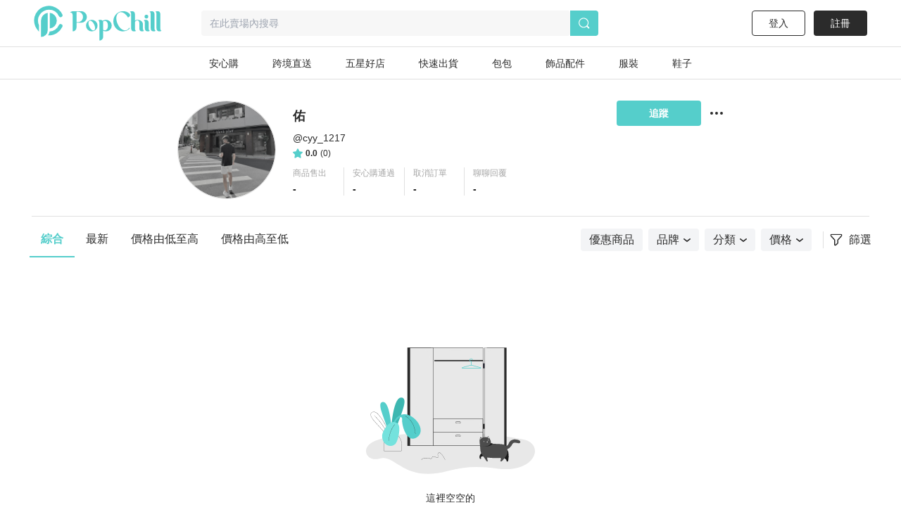

--- FILE ---
content_type: text/html; charset=utf-8
request_url: https://www.popchill.com/zh-TW/user/cyy_1217
body_size: 14405
content:
<!DOCTYPE html><html lang="zh-TW"><head><meta charSet="utf-8"/><meta name="viewport" content="width=device-width, initial-scale=1 minimum-scale=1 maximum-scale=1"/><meta name="facebook-domain-verification" content="7om76xfp4ibvdc7c0yw3efzbrazh9z"/><meta name="google-site-verification" content="VT2ASd2b2HQbLlCnsjVSqC7eRch5L6gLX0T4voeJYKc"/><title>佑(@cyy_1217) 的賣場｜PopChill 拍拍圈</title><meta name="description" content="我的賣場主要都是各式的精品，歡迎來逛。"/><meta name="keywords"/><meta property="og:site_name" content="PopChill"/><meta property="og:url" content="https://www.popchill.com/zh-TW/user/cyy_1217"/><meta property="og:locale" content="zh_TW"/><meta property="og:type" content="website"/><meta property="og:title" content="佑(@cyy_1217) 的賣場｜PopChill 拍拍圈"/><meta property="og:description" content="我的賣場主要都是各式的精品，歡迎來逛。"/><meta property="og:image" content="https://images.popchill.com/users/180519/16914230530748_180519_7200.jpg"/><meta property="og:image:type" content="image/jpg"/><link rel="canonical" href="https://www.popchill.com/zh-TW/user/cyy_1217"/><meta http-equiv="content-language" content="zh-tw"/><link rel="alternate" href="https://www.popchill.com/user/cyy_1217" hrefLang="x-default"/><link rel="alternate" href="https://www.popchill.com/zh-HK/user/cyy_1217" hrefLang="zh-HK"/><link rel="alternate" href="https://www.popchill.com/zh-TW/user/cyy_1217" hrefLang="zh-TW"/><link rel="alternate" href="https://www.popchill.com/zh-MO/user/cyy_1217" hrefLang="zh-MO"/><meta name="next-head-count" content="21"/><noscript><span style="box-sizing:border-box;display:inline-block;overflow:hidden;width:initial;height:initial;background:none;opacity:1;border:0;margin:0;padding:0;position:relative;max-width:100%"><span style="box-sizing:border-box;display:block;width:initial;height:initial;background:none;opacity:1;border:0;margin:0;padding:0;max-width:100%"><img style="display:block;max-width:100%;width:initial;height:initial;background:none;opacity:1;border:0;margin:0;padding:0" alt="" aria-hidden="true" src="data:image/svg+xml,%3csvg%20xmlns=%27http://www.w3.org/2000/svg%27%20version=%271.1%27%20width=%271%27%20height=%271%27/%3e"/></span><img alt="fbpixel image" src="[data-uri]" decoding="async" data-nimg="intrinsic" class="hidden" style="position:absolute;top:0;left:0;bottom:0;right:0;box-sizing:border-box;padding:0;border:none;margin:auto;display:block;width:0;height:0;min-width:100%;max-width:100%;min-height:100%;max-height:100%"/><noscript><img alt="fbpixel image" srcSet="/_next/image?url=https%3A%2F%2Fwww.facebook.com%2Ftr%3Fid%3D824940706017539%26ev%3DPageView%26noscript%3D1&amp;w=16&amp;q=75 1x" src="/_next/image?url=https%3A%2F%2Fwww.facebook.com%2Ftr%3Fid%3D824940706017539%26ev%3DPageView%26noscript%3D1&amp;w=16&amp;q=75" decoding="async" data-nimg="intrinsic" style="position:absolute;top:0;left:0;bottom:0;right:0;box-sizing:border-box;padding:0;border:none;margin:auto;display:block;width:0;height:0;min-width:100%;max-width:100%;min-height:100%;max-height:100%" class="hidden" loading="lazy"/></noscript></span></noscript><noscript><span style="box-sizing:border-box;display:inline-block;overflow:hidden;width:initial;height:initial;background:none;opacity:1;border:0;margin:0;padding:0;position:relative;max-width:100%"><span style="box-sizing:border-box;display:block;width:initial;height:initial;background:none;opacity:1;border:0;margin:0;padding:0;max-width:100%"><img style="display:block;max-width:100%;width:initial;height:initial;background:none;opacity:1;border:0;margin:0;padding:0" alt="" aria-hidden="true" src="data:image/svg+xml,%3csvg%20xmlns=%27http://www.w3.org/2000/svg%27%20version=%271.1%27%20width=%271%27%20height=%271%27/%3e"/></span><img alt="fbpixel image" src="[data-uri]" decoding="async" data-nimg="intrinsic" class="hidden" style="position:absolute;top:0;left:0;bottom:0;right:0;box-sizing:border-box;padding:0;border:none;margin:auto;display:block;width:0;height:0;min-width:100%;max-width:100%;min-height:100%;max-height:100%"/><noscript><img alt="fbpixel image" srcSet="/_next/image?url=https%3A%2F%2Fwww.facebook.com%2Ftr%3Fid%3D191955536314007%26ev%3DPageView%26noscript%3D1&amp;w=16&amp;q=75 1x" src="/_next/image?url=https%3A%2F%2Fwww.facebook.com%2Ftr%3Fid%3D191955536314007%26ev%3DPageView%26noscript%3D1&amp;w=16&amp;q=75" decoding="async" data-nimg="intrinsic" style="position:absolute;top:0;left:0;bottom:0;right:0;box-sizing:border-box;padding:0;border:none;margin:auto;display:block;width:0;height:0;min-width:100%;max-width:100%;min-height:100%;max-height:100%" class="hidden" loading="lazy"/></noscript></span></noscript><noscript><img height="1" width="1" class="hidden" src="https://tr.line.me/tag.gif?c_t=lap&amp;t_id=f02e398e-9ce3-49f0-914a-023b4113157e&amp;e=pv&amp;noscript=1" loading="lazy" alt="line"/></noscript><link rel="preload" href="/_next/static/css/c4efe943cd752b9e.css" as="style"/><link rel="stylesheet" href="/_next/static/css/c4efe943cd752b9e.css" data-n-g=""/><link rel="preload" href="/_next/static/css/4e87cd4a1797014f.css" as="style"/><link rel="stylesheet" href="/_next/static/css/4e87cd4a1797014f.css" data-n-p=""/><noscript data-n-css=""></noscript><script defer="" nomodule="" src="/_next/static/chunks/polyfills-c67a75d1b6f99dc8.js"></script><script src="/_next/static/chunks/webpack-95dfdda07b73e5ab.js" defer=""></script><script src="/_next/static/chunks/framework-3236775a9ca336a2.js" defer=""></script><script src="/_next/static/chunks/main-33e8a338d2b5a293.js" defer=""></script><script src="/_next/static/chunks/pages/_app-c608fa08fcd34f25.js" defer=""></script><script src="/_next/static/chunks/5656730f-9fe56ac832e8586f.js" defer=""></script><script src="/_next/static/chunks/4c3458a2-44848aaba2c5cd81.js" defer=""></script><script src="/_next/static/chunks/29fc4ccf-98ff78aee21889c0.js" defer=""></script><script src="/_next/static/chunks/37a763b4-9fcd73dc0f77a425.js" defer=""></script><script src="/_next/static/chunks/2942-b6121ed5edf2fbfc.js" defer=""></script><script src="/_next/static/chunks/1533-4d178b64e2fdba3d.js" defer=""></script><script src="/_next/static/chunks/7638-e363290264371bb6.js" defer=""></script><script src="/_next/static/chunks/3774-955448259431bce7.js" defer=""></script><script src="/_next/static/chunks/5763-63a587149bb3bdca.js" defer=""></script><script src="/_next/static/chunks/9386-2b25634fb15eebf0.js" defer=""></script><script src="/_next/static/chunks/5906-787d4c3cad7f5537.js" defer=""></script><script src="/_next/static/chunks/8547-a5ba659b0aa8533c.js" defer=""></script><script src="/_next/static/chunks/3880-ac4daad333e7c084.js" defer=""></script><script src="/_next/static/chunks/538-38182f0ae07c87f5.js" defer=""></script><script src="/_next/static/chunks/5030-9d3079bb98039d34.js" defer=""></script><script src="/_next/static/chunks/5357-ab7d9dfa77f7050d.js" defer=""></script><script src="/_next/static/chunks/4328-0575c786b1efd390.js" defer=""></script><script src="/_next/static/chunks/6331-cdcc093edcebdb53.js" defer=""></script><script src="/_next/static/chunks/pages/user/%5Busername%5D-cc1dd130e60e223b.js" defer=""></script><script src="/_next/static/-LKkOAG_Gj2JN-HLD9Bkz/_buildManifest.js" defer=""></script><script src="/_next/static/-LKkOAG_Gj2JN-HLD9Bkz/_ssgManifest.js" defer=""></script><style data-styled="" data-styled-version="5.3.11">.ebLsof{position:relative;width:100%;padding-top:100%;}/*!sc*/
.ebLsof *{object-fit:cover;-webkit-filter:blur(0) !important;filter:blur(0) !important;}/*!sc*/
data-styled.g1[id="sc-c3f2596-0"]{content:"ebLsof,"}/*!sc*/
.jpMdpR{position:relative;width:80px;height:80px;border:1px solid #e0e0e0;border-radius:50%;}/*!sc*/
@media (min-width:1024px){.jpMdpR{width:80px;height:80px;}}/*!sc*/
.jpMdpR *{border-radius:50%;}/*!sc*/
data-styled.g2[id="sc-e21eaf8-0"]{content:"jpMdpR,"}/*!sc*/
.lbmxRs{position:relative;min-width:320px;min-height:100vh;min-height:var(--app-height);}/*!sc*/
data-styled.g15[id="sc-2584c174-0"]{content:"lbmxRs,"}/*!sc*/
</style></head><body><div id="__next"><style>
      #nprogress {
        pointer-events: none;
      }
      #nprogress .bar {
        background: #55cecb;
        position: fixed;
        z-index: 9999;
        top: 0;
        left: 0;
        width: 100%;
        height: 3px;
      }
      #nprogress .peg {
        display: block;
        position: absolute;
        right: 0px;
        width: 100px;
        height: 100%;
        box-shadow: 0 0 10px #55cecb, 0 0 5px #55cecb;
        opacity: 1;
        -webkit-transform: rotate(3deg) translate(0px, -4px);
        -ms-transform: rotate(3deg) translate(0px, -4px);
        transform: rotate(3deg) translate(0px, -4px);
      }
      #nprogress .spinner {
        display: block;
        position: fixed;
        z-index: 1031;
        top: 15px;
        right: 15px;
      }
      #nprogress .spinner-icon {
        width: 18px;
        height: 18px;
        box-sizing: border-box;
        border: solid 2px transparent;
        border-top-color: #55cecb;
        border-left-color: #55cecb;
        border-radius: 50%;
        -webkit-animation: nprogresss-spinner 400ms linear infinite;
        animation: nprogress-spinner 400ms linear infinite;
      }
      .nprogress-custom-parent {
        overflow: hidden;
        position: relative;
      }
      .nprogress-custom-parent #nprogress .spinner,
      .nprogress-custom-parent #nprogress .bar {
        position: absolute;
      }
      @-webkit-keyframes nprogress-spinner {
        0% {
          -webkit-transform: rotate(0deg);
        }
        100% {
          -webkit-transform: rotate(360deg);
        }
      }
      @keyframes nprogress-spinner {
        0% {
          transform: rotate(0deg);
        }
        100% {
          transform: rotate(360deg);
        }
      }
    </style><div class="sc-2584c174-0 lbmxRs"><div class=" relative"><div class="sticky top-0 bg-white z-30 border-b"><div class="flex items-center relative justify-between px-3 py-2"><div class="cursor-pointer shrink-0"><span class="mr-3"><svg xmlns="http://www.w3.org/2000/svg" width="24" height="24" class="inline-block"><g data-name="Group 3078"><path data-name="Path 170" d="M0 0h24v24H0Z" fill="none"></path><g data-name="Group 416" fill="currentColor"><path data-name="Path 173" d="M3.5 5.85h17a1.25 1.25 0 0 0 0-2.5h-17a1.25 1.25 0 0 0 0 2.5Z"></path><path data-name="Path 174" d="M20.5 10.75h-17a1.25 1.25 0 0 0 0 2.5h17a1.25 1.25 0 1 0 0-2.5Z"></path><path data-name="Path 175" d="M20.5 18.15h-17a1.25 1.25 0 0 0 0 2.5h17a1.25 1.25 0 0 0 0-2.5Z"></path></g></g></svg></span><a href="/zh-TW"><svg xmlns="http://www.w3.org/2000/svg" width="100" height="32" class="inline-block"><g data-name="Group 3123"><path data-name="Rectangle 13" fill="none" d="M0 0h100v32H0z"></path><g data-name="Group 7" fill="#55cecb"><path data-name="Path 17" d="M30.057 15.623v.138a6.013 6.013 0 0 1-5.981 6.016h-.139a6.02 6.02 0 0 1-6.015-6.016v-.138a6.042 6.042 0 0 1 6.015-6.015h.138a6.035 6.035 0 0 1 5.982 6.015Zm-3.492-.933-.138-.346c-1.245-2.627-3.388-4.321-4.7-3.7l-.173.069c-1.314.622-1.383 3.353-.173 5.946l.173.346c1.21 2.627 3.354 4.321 4.667 3.734l.173-.1c1.312-.628 1.416-3.359.171-5.952Z"></path><path data-name="Path 18" d="m52.288 13.206.173.346c2.178 4.944 6.5 7.778 9.611 6.257l.208-.1a4.757 4.757 0 0 0 2.212-2.385c.622.518.726 1.037 0 1.625a9.986 9.986 0 0 1-6.257 2.317h-.238a10.334 10.334 0 0 1-10.1-10.511v-.242A10.334 10.334 0 0 1 57.992.003h.242a9.849 9.849 0 0 1 6.568 2.593s2.247 2.351-1.556 4.08a17.826 17.826 0 0 0-1.349-2.078c-2.316-2.9-5.393-4.287-7.744-3.146l-.242.1c-3.074 1.49-3.801 6.745-1.623 11.654Z"></path><path data-name="Path 19" d="M80.864 20.605a3.24 3.24 0 0 1-2.04.657c-1.936 0-2.973-1.037-2.973-3.354v-5.531c0-1.728-1.072-2.731-2.178-2.731a2.864 2.864 0 0 0-2.454 2.869v5.462c0 1.8.518 2.627 1.314 2.627a3.654 3.654 0 0 1-2.178.657c-2.04 0-3.146-1.037-3.146-3.354V3.319c0-1.832-.519-2.627-1.314-2.627A3.5 3.5 0 0 1 68.073 0c2.039 0 3.146 1.037 3.146 3.354v6.637a4.27 4.27 0 0 1 2.454-.9c3.63 0 5.981 1.867 5.981 4.978v3.907c0 1.799.45 2.629 1.21 2.629Z"></path><path data-name="Path 20" d="M85.585 21.261c-2.04 0-3.146-1.037-3.146-3.354v-5.5c0-1.832-.519-2.627-1.314-2.627a3.5 3.5 0 0 1 2.178-.691c2.04 0 3.146 1.037 3.146 3.353v5.531c0 1.8.519 2.627 1.314 2.627a3.654 3.654 0 0 1-2.178.661ZM82.094 5.739a1.97 1.97 0 0 1 1.97-1.971 1.954 1.954 0 0 1 0 3.907 1.962 1.962 0 0 1-1.974-1.936Z"></path><path data-name="Path 21" d="M93.882 20.605a3.654 3.654 0 0 1-2.178.657c-2.039 0-3.146-1.037-3.146-3.354V3.319c0-1.832-.518-2.627-1.314-2.627A3.5 3.5 0 0 1 89.422 0c2.04 0 3.146 1.037 3.146 3.354v14.624c0 1.797.519 2.627 1.314 2.627Z"></path><path data-name="Path 22" d="M100.001 20.605a3.655 3.655 0 0 1-2.178.657c-2.039 0-3.146-1.037-3.146-3.354V3.319c0-1.832-.518-2.627-1.314-2.627A3.5 3.5 0 0 1 95.541 0c2.039 0 3.146 1.037 3.146 3.354v14.624c0 1.797.519 2.627 1.314 2.627Z"></path><path data-name="Path 23" d="M11.775 0h-7.64C2.441 0 .712.83.643 1.625c0 0 2.558-.657 2.558 2.558v17.078a4.045 4.045 0 0 0 4.045-4.045v-5.047h4.529a6.094 6.094 0 1 0 0-12.169ZM8.283 11.616H7.246V.555h1.037a5.541 5.541 0 1 1 0 11.063Z"></path><path data-name="Path 24" d="M39.471 10.151h-.138a6.061 6.061 0 0 0-3.388 1.072 2.931 2.931 0 0 0-2.558-1.072 3.5 3.5 0 0 0-2.178.691c.8 0 1.314.8 1.314 2.627v18.53a4.01 4.01 0 0 0 4.01-4.01v-6.365a5.992 5.992 0 0 0 2.8.692h.138a6.02 6.02 0 0 0 6.015-6.016v-.131a6.042 6.042 0 0 0-6.015-6.018Zm-2.939 10.544v-7.191a4.979 4.979 0 0 0-.208-1.556c2.282-1.659 5.117-.346 5.117 4.287 0 4.495-2.662 5.878-4.909 4.46Z"></path></g></g></svg></a></div><div class="ml-3 flex-1"><div class="bg-gray-lighter text-sm px-3 py-2 rounded relative flex items-center"><svg xmlns="http://www.w3.org/2000/svg" width="16" height="16" class="inline-block mr-1.5 lg:hidden text-[#a5a5a5]"><g data-name="Group 1879"><path data-name="Rectangle 197" fill="none" d="M0 0h16v16H0z"></path><path data-name="Path 205" d="m15.037 13.934-2.331-2.332a7.011 7.011 0 1 0-1.405 1.393l2.337 2.34a.99.99 0 0 0 1.4-1.4Zm-4.586-1.789a5.844 5.844 0 1 1 1.407-1.393 5.858 5.858 0 0 1-1.407 1.393Z" fill="currentColor"></path></g></svg><span class="text-sm truncate"><span class="text-gray-heavy">在此賣場內搜尋</span></span></div></div></div></div><main class="min-h-[812px] bg-gray-lighter lg:bg-inherit pb-[50px] lg:pb-0"><div class="max-w-web mt-3 mx-auto lg:mt-[30px] lg:min-h-screen overflow-hidden relative"><div class="p-3 lg:py-0 lg:mx-auto lg:w-[800px] bg-white"><div class="flex items-start relative"><div class="mx-auto lg:mr-3"><label for="user-avatar-upload" class="block"><div class="relative "><div class="sc-e21eaf8-0 jpMdpR"><div class="sc-c3f2596-0 ebLsof"><span style="box-sizing:border-box;display:block;overflow:hidden;width:initial;height:initial;background:none;opacity:1;border:0;margin:0;padding:0;position:absolute;top:0;left:0;bottom:0;right:0"><img alt="avatar image" src="[data-uri]" decoding="async" data-nimg="fill" style="position:absolute;top:0;left:0;bottom:0;right:0;box-sizing:border-box;padding:0;border:none;margin:auto;display:block;width:0;height:0;min-width:100%;max-width:100%;min-height:100%;max-height:100%;object-fit:cover;background-size:cover;background-position:0% 0%;filter:blur(20px);background-image:url(&quot;/image-placeholder.png&quot;)"/><noscript><img alt="avatar image" src="https://images.popchill.com/users/180519/16914230530748_180519_7200.jpg" decoding="async" data-nimg="fill" style="position:absolute;top:0;left:0;bottom:0;right:0;box-sizing:border-box;padding:0;border:none;margin:auto;display:block;width:0;height:0;min-width:100%;max-width:100%;min-height:100%;max-height:100%;object-fit:cover" loading="lazy"/></noscript></span></div></div></div></label></div><div class="flex-1 self-center min-w-0 relative"><div class="pl-3"><h2 class="font-bold lg:leading-[33px] truncate lg:text-lg">佑</h2><div class="my-1 truncate text-sm flex">@<h3>cyy_1217</h3></div><a class=" flex items-center text-xs" href="/zh-TW/rating/list/cyy_1217"><svg xmlns="http://www.w3.org/2000/svg" width="14px" height="14px" viewBox="0 0 7.028 6.725"><g transform="translate(-219.486 -521)"><path d="M-269.7,388.075l.762,1.545a.419.419,0,0,0,.315.228l1.705.248a.417.417,0,0,1,.231.712l-1.234,1.2a.421.421,0,0,0-.12.37l.292,1.7a.418.418,0,0,1-.606.44l-1.525-.8a.418.418,0,0,0-.389,0l-1.525.8a.418.418,0,0,1-.606-.44l.292-1.7a.418.418,0,0,0-.121-.37l-1.233-1.2a.417.417,0,0,1,.231-.712l1.705-.248a.419.419,0,0,0,.315-.228l.762-1.545A.417.417,0,0,1-269.7,388.075Z" transform="translate(493.073 133.158)" fill="#55CECB"></path></g></svg><span class="font-semibold mx-1">0.0</span><span>(<!-- -->0<!-- -->)</span></a></div><div class="mt-3 hidden lg:block"><dl class="flex justify-between lg:justify-start lg:w-fit  "><dl class="shrink-0 px-3 border-r border-gray-light lg:w-[85px] last:border-0 flex-1 lg:text-left cursor-pointer" role="button"><dt class="text-xs text-gray-heavy mb-1 ">商品售出</dt><dd class="text-sm font-bold">-</dd></dl><dl class="shrink-0 px-3 border-r border-gray-light lg:w-[85px] last:border-0 flex-1 lg:text-left cursor-pointer" role="button"><dt class="text-xs text-gray-heavy mb-1 ">安心購通過</dt><dd class="text-sm font-bold">-</dd></dl><dl class="shrink-0 px-3 border-r border-gray-light lg:w-[85px] last:border-0 flex-1 lg:text-left cursor-pointer" role="button"><dt class="text-xs text-gray-heavy mb-1 ">取消訂單</dt><dd class="text-sm font-bold">-</dd></dl><dl class="shrink-0 px-3 border-r border-gray-light lg:w-[85px] last:border-0 flex-1 lg:text-left cursor-pointer" role="button"><dt class="text-xs text-gray-heavy mb-1 ">聊聊回覆</dt><dd class="text-sm font-bold">-</dd></dl></dl></div></div><div class=" lg:flex items-center"><div class="block cursor-pointer ml-3"><svg xmlns="http://www.w3.org/2000/svg" width="20" height="20" viewBox="0 0 20 20" class="fill-current"><g transform="translate(-1071 -112)"><rect fill="none" width="20" height="20" transform="translate(1071 112)"></rect><g transform="translate(1066 107)"><circle cx="2" cy="2" r="2" transform="translate(6 13)" class="fill-current"></circle><circle cx="2" cy="2" r="2" transform="translate(13 13)" class="fill-current"></circle><circle cx="2" cy="2" r="2" transform="translate(20 13)" class="fill-current"></circle></g></g></svg></div></div></div><div class="mt-3 lg:hidden"><dl class="flex justify-between lg:justify-start   "><dl class="shrink-0 px-3 border-r border-gray-light lg:w-[85px] last:border-0 flex-1 text-center cursor-pointer" role="button"><dt class="text-xs text-gray-heavy mb-1 ">商品售出</dt><dd class="text-sm font-bold">-</dd></dl><dl class="shrink-0 px-3 border-r border-gray-light lg:w-[85px] last:border-0 flex-1 text-center cursor-pointer" role="button"><dt class="text-xs text-gray-heavy mb-1 ">安心購通過</dt><dd class="text-sm font-bold">-</dd></dl><dl class="shrink-0 px-3 border-r border-gray-light lg:w-[85px] last:border-0 flex-1 text-center cursor-pointer" role="button"><dt class="text-xs text-gray-heavy mb-1 ">取消訂單</dt><dd class="text-sm font-bold">-</dd></dl><dl class="shrink-0 px-3 border-r border-gray-light lg:w-[85px] last:border-0 flex-1 text-center cursor-pointer" role="button"><dt class="text-xs text-gray-heavy mb-1 ">聊聊回覆</dt><dd class="text-sm font-bold">-</dd></dl></dl></div><div class="w-full max-w-[630px] h-9 mt-3 mx-auto lg:hidden"><button class="w-full h-full text-sm font-semibold rounded mr-3 bg-primary text-white">追蹤</button></div></div><div class="h-4 w-full bg-[#F5F5F5] lg:hidden"></div><div class=" bg-gray-light h-[1px] w-web mx-auto mt-6 hidden lg:block"></div><div class="relative w-full lg:w-auto lg:flex items-center lg:pl-3 lg:justify-between lg:mt-2 lg:w-web-spacing mx-auto bg-white"><div class=" border-b border-gray-light lg:border-0 mb-1 lg:mb-0"><div class="flex justify-between lg:justify-start text-sm lg:text-base mx-3 lg:mx-0 "><span class="shrink-0 p-3 lg:px-4 hover:text-primary cursor-pointer text-primary border-b-2 font-semibold border-primary">綜合</span><span class="shrink-0 p-3 lg:px-4 hover:text-primary cursor-pointer ">最新</span><span class="shrink-0 p-3 lg:px-4 hover:text-primary cursor-pointer ">價格由低至高</span><span class="shrink-0 p-3 lg:px-4 hover:text-primary cursor-pointer ">價格由高至低</span></div></div><div class=" px-3"><div class="items-center text-sm lg:text-base flex lg:justify-end py-2"><div class="overflow-x-auto flex-1 w-[300px] lg:flex-none block invisible-scrollbar lg:w-auto"><div class="flex lg:justify-center justify-between"><div class="bg-gray-100 flex items-center rounded shrink-0 py-1 px-3 mr-2 hover:text-primary hover:font-semibold cursor-pointer text-black"><span>優惠商品</span></div><div class="bg-gray-100 flex items-center rounded shrink-0 py-1 px-3 mr-2 hover:text-primary hover:font-semibold cursor-pointer text-black"><span>品牌</span><div class="ml-1.5"><svg style="width:100%;height:100%" class="group-hover:fill-current" width="10" height="5" viewBox="0 0 10 5" fill="currentColor" xmlns="http://www.w3.org/2000/svg"><g id="icon" clip-path="url(#clip0_13097_24976)"><path id="Vector" d="M4.99983 4.9675C4.81585 4.9675 4.64269 4.91338 4.49117 4.79434L0.302862 1.43936C-0.0434584 1.16879 -0.097571 0.649314 0.172992 0.302993C0.454377 -0.0433271 0.973858 -0.0974396 1.32018 0.173123L4.99983 3.11685L8.67949 0.173123C9.02581 -0.108262 9.54529 -0.0541496 9.81585 0.302993C10.0864 0.660136 10.0431 1.16879 9.68598 1.43936L5.49767 4.79434C5.34615 4.91338 5.17299 4.9675 4.98901 4.9675H4.99983Z" fill="currentColor"></path></g><defs><clipPath id="clip0_13097_24976"><rect width="10" height="4.96753" fill="white"></rect></clipPath></defs></svg></div></div><div class="bg-gray-100 flex items-center rounded shrink-0 py-1 px-3 mr-2 hover:text-primary hover:font-semibold cursor-pointer text-black"><span>分類</span><div class="ml-1.5"><svg style="width:100%;height:100%" class="group-hover:fill-current" width="10" height="5" viewBox="0 0 10 5" fill="currentColor" xmlns="http://www.w3.org/2000/svg"><g id="icon" clip-path="url(#clip0_13097_24976)"><path id="Vector" d="M4.99983 4.9675C4.81585 4.9675 4.64269 4.91338 4.49117 4.79434L0.302862 1.43936C-0.0434584 1.16879 -0.097571 0.649314 0.172992 0.302993C0.454377 -0.0433271 0.973858 -0.0974396 1.32018 0.173123L4.99983 3.11685L8.67949 0.173123C9.02581 -0.108262 9.54529 -0.0541496 9.81585 0.302993C10.0864 0.660136 10.0431 1.16879 9.68598 1.43936L5.49767 4.79434C5.34615 4.91338 5.17299 4.9675 4.98901 4.9675H4.99983Z" fill="currentColor"></path></g><defs><clipPath id="clip0_13097_24976"><rect width="10" height="4.96753" fill="white"></rect></clipPath></defs></svg></div></div><div class="bg-gray-100 flex items-center rounded shrink-0 py-1 px-3 mr-2 hover:text-primary hover:font-semibold cursor-pointer text-black"><span>價格</span><div class="ml-1.5"><svg style="width:100%;height:100%" class="group-hover:fill-current" width="10" height="5" viewBox="0 0 10 5" fill="currentColor" xmlns="http://www.w3.org/2000/svg"><g id="icon" clip-path="url(#clip0_13097_24976)"><path id="Vector" d="M4.99983 4.9675C4.81585 4.9675 4.64269 4.91338 4.49117 4.79434L0.302862 1.43936C-0.0434584 1.16879 -0.097571 0.649314 0.172992 0.302993C0.454377 -0.0433271 0.973858 -0.0974396 1.32018 0.173123L4.99983 3.11685L8.67949 0.173123C9.02581 -0.108262 9.54529 -0.0541496 9.81585 0.302993C10.0864 0.660136 10.0431 1.16879 9.68598 1.43936L5.49767 4.79434C5.34615 4.91338 5.17299 4.9675 4.98901 4.9675H4.99983Z" fill="currentColor"></path></g><defs><clipPath id="clip0_13097_24976"><rect width="10" height="4.96753" fill="white"></rect></clipPath></defs></svg></div></div></div></div><div class="flex ml-4 lg:ml-2 pl-2 shrink-0 border-l border-gray-light items-center justify-center cursor-pointer"><svg xmlns="http://www.w3.org/2000/svg" width="20" height="20" viewBox="0 0 20 20" class=""><defs><clipPath id="clip-path"><rect id="Rectangle_409" data-name="Rectangle 409" width="17.185" height="17.005" transform="translate(0 0)" fill="none"></rect></clipPath></defs><g id="Group_2406" data-name="Group 2406" transform="translate(-17335 12492)"><rect id="Rectangle_413" data-name="Rectangle 413" width="20" height="20" transform="translate(17335 -12492)" fill="none"></rect><g id="Group_2390" data-name="Group 2390" transform="translate(17336.406 -12490.502)"><g id="Group_2389" data-name="Group 2389" clip-path="url(#clip-path)"><path id="Path_560" data-name="Path 560" d="M15.185,1.5a.5.5,0,0,1,.371.835l-5.54,6.134v4.472L7.168,15.505V8.469L1.628,2.335A.5.5,0,0,1,2,1.5Zm0-1.5H2A2,2,0,0,0,.515,3.341l5.153,5.7v6.459a1.5,1.5,0,0,0,.89,1.37,1.5,1.5,0,0,0,1.613-.255l2.849-2.564a1.5,1.5,0,0,0,.5-1.115v-3.9l5.153-5.7A2,2,0,0,0,15.185,0" fill="#2b2b2b"></path></g></g></g></svg><span class="align-middle pl-2">篩選</span></div></div></div></div><div class="min-h-screen"><section class="pb-24 lg:w-web-spacing mx-auto"><div class="animate-pulse flex flex-wrap justify-around px-1.5 pt-3 lg:px-0 lg:py-3 w-full lg:w-auto "><div class="w-[45.067vw] lg:w-[216px] h-[82.133vw] lg:h-[370px] bg-gray-light lg:mx-3.5 lg:my-3 mb-6 mx-1.5 rounded"></div><div class="w-[45.067vw] lg:w-[216px] h-[82.133vw] lg:h-[370px] bg-gray-light lg:mx-3.5 lg:my-3 mb-6 mx-1.5 rounded"></div><div class="w-[45.067vw] lg:w-[216px] h-[82.133vw] lg:h-[370px] bg-gray-light lg:mx-3.5 lg:my-3 mb-6 mx-1.5 rounded"></div><div class="w-[45.067vw] lg:w-[216px] h-[82.133vw] lg:h-[370px] bg-gray-light lg:mx-3.5 lg:my-3 mb-6 mx-1.5 rounded"></div><div class="w-[45.067vw] lg:w-[216px] h-[82.133vw] lg:h-[370px] bg-gray-light lg:mx-3.5 lg:my-3 mb-6 mx-1.5 rounded"></div><div class="w-[45.067vw] lg:w-[216px] h-[82.133vw] lg:h-[370px] bg-gray-light lg:mx-3.5 lg:my-3 mb-6 mx-1.5 rounded"></div><div class="w-[45.067vw] lg:w-[216px] h-[82.133vw] lg:h-[370px] bg-gray-light lg:mx-3.5 lg:my-3 mb-6 mx-1.5 rounded"></div><div class="w-[45.067vw] lg:w-[216px] h-[82.133vw] lg:h-[370px] bg-gray-light lg:mx-3.5 lg:my-3 mb-6 mx-1.5 rounded"></div><div class="w-[45.067vw] lg:w-[216px] h-[82.133vw] lg:h-[370px] bg-gray-light lg:mx-3.5 lg:my-3 mb-6 mx-1.5 rounded"></div><div class="w-[45.067vw] lg:w-[216px] h-[82.133vw] lg:h-[370px] bg-gray-light lg:mx-3.5 lg:my-3 mb-6 mx-1.5 rounded"></div></div></section></div></div></main><div class="bg-[#1F1F1F] px-3 py-[1.875rem] text-white lg:mt-0 lg:pt-25 lg:pb-[50px]"><div class="m-auto lg:flex lg:items-start lg:max-w-[1300px] pb-6 border-b border-gray-heavy"><section class="lg:order-4"><div class="text-sm mb-3 font-bold">下載 PopChill APP </div><div class="flex"><a target="_self" rel="noreferrer" href="https://popchill.onelink.me/TEC1?af_xp=app&amp;pid=web_to_App&amp;c=web_to_App&amp;af_dp=popchill%3A%2F%2F&amp;deep_link_value=af_force_deeplink" class="mr-[0.938rem]"><svg xmlns="http://www.w3.org/2000/svg" width="156" height="48" viewBox="0 0 156 48"><g transform="translate(-253.024 -213.644)"><rect width="156" height="48" rx="7.2" transform="translate(253.024 213.644)"></rect><path d="M401.824,214.6a6.247,6.247,0,0,1,6.24,6.24v33.6a6.247,6.247,0,0,1-6.24,6.24h-141.6a6.248,6.248,0,0,1-6.24-6.24v-33.6a6.247,6.247,0,0,1,6.24-6.24h141.6m0-.96h-141.6a7.2,7.2,0,0,0-7.2,7.2v33.6a7.2,7.2,0,0,0,7.2,7.2h141.6a7.2,7.2,0,0,0,7.2-7.2v-33.6a7.2,7.2,0,0,0-7.2-7.2Z" class="fill-[#b0b1b0]"></path><path d="M289.071,236.847a5.937,5.937,0,0,1,2.828-4.982,6.076,6.076,0,0,0-4.789-2.589c-2.015-.212-3.969,1.206-5,1.206-1.046,0-2.627-1.185-4.33-1.15a6.378,6.378,0,0,0-5.367,3.273c-2.321,4.018-.59,9.924,1.633,13.172,1.112,1.59,2.412,3.366,4.113,3.3,1.665-.069,2.286-1.061,4.3-1.061,1.99,0,2.573,1.061,4.309,1.021,1.786-.029,2.911-1.6,3.984-3.2a13.16,13.16,0,0,0,1.823-3.711A5.737,5.737,0,0,1,289.071,236.847Z" class="fill-[#fff]"></path><path d="M285.793,227.14a5.848,5.848,0,0,0,1.338-4.189,5.95,5.95,0,0,0-3.849,1.991,5.568,5.568,0,0,0-1.373,4.034A4.918,4.918,0,0,0,285.793,227.14Z" class="fill-[#fff]"></path><path d="M310.111,245.054h-5.68l-1.364,4.028h-2.406l5.381-14.9h2.5l5.38,14.9h-2.447ZM305.02,243.2h4.5l-2.219-6.537h-.063Z" class="fill-[#fff]"></path><path d="M325.54,243.65c0,3.376-1.807,5.546-4.534,5.546a3.683,3.683,0,0,1-3.418-1.9h-.052v5.381h-2.23V238.218h2.159v1.807h.041a3.854,3.854,0,0,1,3.459-1.921C323.723,238.1,325.54,240.284,325.54,243.65Zm-2.292,0c0-2.2-1.137-3.645-2.871-3.645-1.7,0-2.85,1.476-2.85,3.645,0,2.189,1.146,3.655,2.85,3.655C322.111,247.3,323.248,245.87,323.248,243.65Z" class="fill-[#fff]"></path><path d="M337.5,243.65c0,3.376-1.807,5.546-4.534,5.546a3.683,3.683,0,0,1-3.418-1.9h-.052v5.381h-2.23V238.218h2.159v1.807h.041a3.854,3.854,0,0,1,3.459-1.921C335.681,238.1,337.5,240.284,337.5,243.65Zm-2.292,0c0-2.2-1.137-3.645-2.871-3.645-1.7,0-2.85,1.476-2.85,3.645,0,2.189,1.146,3.655,2.85,3.655C334.069,247.3,335.206,245.87,335.206,243.65Z" class="fill-[#fff]"></path><path d="M345.4,244.93c.166,1.478,1.6,2.448,3.563,2.448,1.88,0,3.232-.97,3.232-2.3,0-1.156-.816-1.849-2.747-2.324l-1.931-.465c-2.737-.661-4.007-1.94-4.007-4.017,0-2.571,2.241-4.337,5.422-4.337,3.149,0,5.308,1.766,5.38,4.337h-2.251c-.135-1.487-1.364-2.385-3.16-2.385s-3.026.909-3.026,2.23c0,1.054.785,1.674,2.706,2.148l1.642.4c3.057.723,4.327,1.951,4.327,4.13,0,2.788-2.22,4.534-5.752,4.534-3.305,0-5.536-1.705-5.68-4.4Z" class="fill-[#fff]"></path><path d="M359.364,235.646v2.572h2.066v1.766h-2.066v5.989c0,.93.414,1.364,1.322,1.364a6.952,6.952,0,0,0,.734-.052v1.756a6.141,6.141,0,0,1-1.239.1c-2.2,0-3.057-.826-3.057-2.933v-6.227h-1.58v-1.766h1.58v-2.572Z" class="fill-[#fff]"></path><path d="M362.627,243.65c0-3.418,2.013-5.566,5.152-5.566s5.154,2.148,5.154,5.566-1.993,5.567-5.154,5.567S362.627,247.078,362.627,243.65Zm8.034,0c0-2.345-1.075-3.729-2.882-3.729s-2.88,1.395-2.88,3.729c0,2.355,1.073,3.728,2.88,3.728S370.661,246.005,370.661,243.65Z" class="fill-[#fff]"></path><path d="M374.772,238.218H376.9v1.849h.052a2.59,2.59,0,0,1,2.613-1.963,3.443,3.443,0,0,1,.764.083v2.086a3.106,3.106,0,0,0-1-.135,2.247,2.247,0,0,0-2.324,2.5v6.444h-2.23Z" class="fill-[#fff]"></path><path d="M390.61,245.891c-.3,1.972-2.221,3.326-4.678,3.326-3.161,0-5.122-2.118-5.122-5.515s1.972-5.618,5.028-5.618c3.006,0,4.9,2.065,4.9,5.359v.764h-7.673v.135a2.829,2.829,0,0,0,2.922,3.077,2.457,2.457,0,0,0,2.509-1.528Zm-7.539-3.243H388.5a2.613,2.613,0,0,0-2.665-2.757A2.751,2.751,0,0,0,383.071,242.648Z" class="fill-[#fff]"></path><path d="M304.74,222.964c2.124,0,3.369,1.3,3.369,3.558,0,2.287-1.236,3.6-3.369,3.6h-2.586v-7.16Zm-1.474,6.147h1.35c1.5,0,2.361-.932,2.361-2.575a2.256,2.256,0,0,0-2.361-2.56h-1.35Z" class="fill-[#fff]"></path><path d="M309.366,227.42a2.56,2.56,0,1,1,5.1,0c0,1.751-.968,2.808-2.546,2.808S309.366,229.171,309.366,227.42Zm4,0c0-1.171-.526-1.856-1.449-1.856s-1.449.685-1.449,1.856.522,1.86,1.449,1.86S313.365,228.6,313.365,227.42Z" class="fill-[#fff]"></path><path d="M321.237,230.124H320.13l-1.116-3.98h-.085l-1.112,3.98h-1.1l-1.489-5.4h1.082l.968,4.124h.079l1.111-4.124h1.023l1.111,4.124h.085l.963-4.124h1.066Z" class="fill-[#fff]"></path><path d="M323.973,224.72H325v.859h.079a1.618,1.618,0,0,1,1.613-.963,1.757,1.757,0,0,1,1.87,2.01v3.5H327.5v-3.23c0-.869-.378-1.3-1.166-1.3a1.241,1.241,0,0,0-1.291,1.37v3.161h-1.066Z" class="fill-[#fff]"></path><path d="M330.261,222.611h1.067v7.513h-1.067Z" class="fill-[#fff]"></path><path d="M332.81,227.42a2.56,2.56,0,1,1,5.1,0c0,1.751-.968,2.808-2.547,2.808S332.81,229.171,332.81,227.42Zm4,0c0-1.171-.526-1.856-1.45-1.856s-1.448.685-1.448,1.856.521,1.86,1.448,1.86S336.81,228.6,336.81,227.42Z" class="fill-[#fff]"></path><path d="M339.03,228.6c0-.973.724-1.534,2.01-1.613l1.463-.085v-.466c0-.571-.377-.893-1.106-.893-.6,0-1.008.219-1.126.6h-1.033c.109-.929.982-1.524,2.208-1.524,1.355,0,2.119.675,2.119,1.816v3.692h-1.027v-.759h-.084a1.819,1.819,0,0,1-1.623.848A1.632,1.632,0,0,1,339.03,228.6Zm3.473-.462v-.452l-1.319.085c-.744.05-1.082.3-1.082.779s.422.769,1,.769A1.273,1.273,0,0,0,342.5,228.134Z" class="fill-[#fff]"></path><path d="M344.967,227.42c0-1.708.877-2.789,2.243-2.789a1.781,1.781,0,0,1,1.657.948h.079v-2.968h1.067v7.513h-1.022v-.854h-.085a1.873,1.873,0,0,1-1.7.943C345.835,230.213,344.967,229.131,344.967,227.42Zm1.1,0c0,1.146.54,1.836,1.444,1.836s1.454-.7,1.454-1.831-.561-1.836-1.454-1.836S346.068,226.283,346.068,227.42Z" class="fill-[#fff]"></path><path d="M354.425,227.42a2.56,2.56,0,1,1,5.1,0c0,1.751-.968,2.808-2.546,2.808S354.425,229.171,354.425,227.42Zm4,0c0-1.171-.526-1.856-1.449-1.856s-1.449.685-1.449,1.856.522,1.86,1.449,1.86S358.424,228.6,358.424,227.42Z" class="fill-[#fff]"></path><path d="M360.952,224.72h1.027v.859h.079a1.619,1.619,0,0,1,1.613-.963,1.757,1.757,0,0,1,1.87,2.01v3.5h-1.066v-3.23c0-.869-.378-1.3-1.166-1.3a1.24,1.24,0,0,0-1.29,1.37v3.161h-1.067Z" class="fill-[#fff]"></path><path d="M371.567,223.375v1.37h1.171v.9h-1.171v2.779c0,.566.233.814.764.814a3.489,3.489,0,0,0,.407-.025v.888a3.432,3.432,0,0,1-.58.055c-1.186,0-1.659-.417-1.659-1.459v-3.052h-.857v-.9h.857v-1.37Z" class="fill-[#fff]"></path><path d="M374.194,222.611h1.057v2.978h.085a1.662,1.662,0,0,1,1.647-.968,1.78,1.78,0,0,1,1.861,2.014v3.489h-1.067V226.9c0-.863-.4-1.3-1.156-1.3a1.262,1.262,0,0,0-1.36,1.37v3.156h-1.067Z" class="fill-[#fff]"></path><path d="M385.062,228.665a2.193,2.193,0,0,1-2.341,1.563c-1.548,0-2.5-1.061-2.5-2.789s.968-2.823,2.491-2.823c1.5,0,2.411,1.027,2.411,2.724v.372h-3.816v.06a1.428,1.428,0,0,0,1.439,1.548,1.3,1.3,0,0,0,1.286-.655Zm-3.751-1.741h2.729a1.3,1.3,0,0,0-1.33-1.4A1.382,1.382,0,0,0,381.311,226.924Z" class="fill-[#fff]"></path></g></svg></a><a target="_self" rel="noreferrer" href="https://popchill.onelink.me/TEC1?af_xp=app&amp;pid=web_to_App&amp;c=web_to_App&amp;af_dp=popchill%3A%2F%2F&amp;deep_link_value=af_force_deeplink"><svg xmlns="http://www.w3.org/2000/svg" xmlns:xlink="http://www.w3.org/1999/xlink" width="156" height="48" viewBox="0 0 156 48"><defs><linearGradient id="a" x1="0.915" y1="1.92" x2="-0.383" y2="1.25" gradientUnits="objectBoundingBox"><stop offset="0" stop-color="#00a0ff"></stop><stop offset="0.007" stop-color="#00a1ff"></stop><stop offset="0.26" stop-color="#00beff"></stop><stop offset="0.512" stop-color="#00d2ff"></stop><stop offset="0.76" stop-color="#00dfff"></stop><stop offset="1" stop-color="#00e3ff"></stop></linearGradient><linearGradient id="b" x1="1.076" y1="3.341" x2="-1.305" y2="3.341" gradientUnits="objectBoundingBox"><stop offset="0" stop-color="#ffe000"></stop><stop offset="0.409" stop-color="#ffbd00"></stop><stop offset="0.775" stop-color="orange"></stop><stop offset="1" stop-color="#ff9c00"></stop></linearGradient><linearGradient id="c" x1="0.862" y1="1.711" x2="-0.501" y2="-0.059" gradientUnits="objectBoundingBox"><stop offset="0" stop-color="#ff3a44"></stop><stop offset="1" stop-color="#c31162"></stop></linearGradient><linearGradient id="d" x1="-0.188" y1="4.431" x2="0.421" y2="3.641" gradientUnits="objectBoundingBox"><stop offset="0" stop-color="#32a071"></stop><stop offset="0.068" stop-color="#2da771"></stop><stop offset="0.476" stop-color="#15cf74"></stop><stop offset="0.801" stop-color="#06e775"></stop><stop offset="1" stop-color="#00f076"></stop></linearGradient></defs><g transform="translate(-80.639 -212.985)"><rect width="156" height="48" rx="7.2" transform="translate(80.639 212.985)"></rect><path d="M229.439,213.945a6.247,6.247,0,0,1,6.24,6.24v33.6a6.247,6.247,0,0,1-6.24,6.24H87.839a6.247,6.247,0,0,1-6.24-6.24v-33.6a6.248,6.248,0,0,1,6.24-6.24h141.6m0-.96H87.839a7.2,7.2,0,0,0-7.2,7.2v33.6a7.2,7.2,0,0,0,7.2,7.2h141.6a7.2,7.2,0,0,0,7.2-7.2v-33.6a7.2,7.2,0,0,0-7.2-7.2Z" class="fill-[#b0b1b0]"></path><path d="M134.067,224.712a3.253,3.253,0,0,1-.894,2.4,3.491,3.491,0,0,1-2.645,1.065,3.761,3.761,0,1,1,0-7.522,3.715,3.715,0,0,1,1.478.3,2.967,2.967,0,0,1,1.126.8l-.633.634a2.43,2.43,0,0,0-1.971-.855,2.876,2.876,0,1,0,2.011,4.948,2.266,2.266,0,0,0,.6-1.458h-2.614v-.865h3.489A3.039,3.039,0,0,1,134.067,224.712Z" class="fill-[#fff]" style="stroke:#fff;stroke-miterlimit:10;stroke-width:0.2px"></path><path d="M139.6,221.705h-3.279v2.283h2.957v.865h-2.957v2.282H139.6v.885h-4.2v-7.2h4.2Z" class="fill-[#fff]" style="stroke:#fff;stroke-miterlimit:10;stroke-width:0.2px"></path><path d="M143.5,228.02h-.925v-6.315h-2.011v-.885h4.947v.885H143.5Z" class="fill-[#fff]" style="stroke:#fff;stroke-miterlimit:10;stroke-width:0.2px"></path><path d="M149.09,228.02v-7.2h.925v7.2Z" class="fill-[#fff]" style="stroke:#fff;stroke-miterlimit:10;stroke-width:0.2px"></path><path d="M154.119,228.02h-.926v-6.315h-2.011v-.885h4.948v.885h-2.011Z" class="fill-[#fff]" style="stroke:#fff;stroke-miterlimit:10;stroke-width:0.2px"></path><path d="M165.5,227.09a3.738,3.738,0,0,1-5.279,0,3.889,3.889,0,0,1,0-5.339,3.725,3.725,0,0,1,5.274,0,3.877,3.877,0,0,1,.005,5.335Zm-4.6-.6a2.769,2.769,0,0,0,3.912,0,3.069,3.069,0,0,0,0-4.133,2.767,2.767,0,0,0-3.912,0,3.072,3.072,0,0,0,0,4.133Z" class="fill-[#fff]" style="stroke:#fff;stroke-miterlimit:10;stroke-width:0.2px"></path><path d="M167.855,228.02v-7.2h1.126l3.5,5.6h.039l-.039-1.387V220.82h.925v7.2h-.965l-3.661-5.872h-.04l.04,1.387v4.485Z" class="fill-[#fff]" style="stroke:#fff;stroke-miterlimit:10;stroke-width:0.2px"></path><path d="M158.928,238.522a5.1,5.1,0,1,0,5.123,5.1A5.03,5.03,0,0,0,158.928,238.522Zm0,8.2a3.1,3.1,0,1,1,2.88-3.093A2.953,2.953,0,0,1,158.928,246.719Zm-11.176-8.2a5.1,5.1,0,1,0,5.123,5.1A5.03,5.03,0,0,0,147.752,238.522Zm0,8.2a3.1,3.1,0,1,1,2.88-3.093A2.953,2.953,0,0,1,147.752,246.719Zm-13.295-6.631v2.165h5.182a4.517,4.517,0,0,1-1.18,2.726,5.3,5.3,0,0,1-4,1.585,5.762,5.762,0,0,1,0-11.522,5.523,5.523,0,0,1,3.906,1.547l1.527-1.527a7.55,7.55,0,0,0-5.433-2.185,7.927,7.927,0,1,0,0,15.853,7.245,7.245,0,0,0,5.529-2.224,7.808,7.808,0,0,0,1.76-6.418Zm54.37,1.682a4.742,4.742,0,0,0-4.369-3.248,4.851,4.851,0,0,0-4.814,5.1,5,5,0,0,0,5.065,5.1,5.079,5.079,0,0,0,4.254-2.262l-1.74-1.16a2.917,2.917,0,0,1-2.514,1.411,2.6,2.6,0,0,1-2.474-1.546l6.824-2.823Zm-6.959,1.7a2.8,2.8,0,0,1,2.667-2.977,1.976,1.976,0,0,1,1.895,1.083Zm-5.549,4.949h2.243v-15h-2.243Zm-3.673-8.757h-.077a3.537,3.537,0,0,0-2.688-1.141,5.109,5.109,0,0,0,0,10.208,3.484,3.484,0,0,0,2.688-1.16h.077v.734c0,1.953-1.044,3-2.726,3a2.825,2.825,0,0,1-2.571-1.817l-1.953.812a4.865,4.865,0,0,0,4.524,3.016c2.629,0,4.853-1.547,4.853-5.317v-9.164h-2.127Zm-2.571,7.056a3.1,3.1,0,0,1,0-6.186,3.118,3.118,0,0,1,0,6.186Zm29.257-13.3h-5.365v15h2.238v-5.683h3.127a4.666,4.666,0,1,0,0-9.318Zm.058,7.23h-3.185v-5.142h3.185a2.572,2.572,0,1,1,0,5.142Zm13.838-2.154a4.2,4.2,0,0,0-3.995,2.3l1.988.83a2.12,2.12,0,0,1,2.045-1.1,2.156,2.156,0,0,1,2.355,1.93v.154a4.96,4.96,0,0,0-2.335-.579c-2.143,0-4.323,1.178-4.323,3.378a3.465,3.465,0,0,0,3.724,3.3,3.158,3.158,0,0,0,2.857-1.467h.077V248.4h2.162v-5.751C217.783,239.981,215.795,238.495,213.228,238.495Zm-.27,8.221c-.734,0-1.757-.366-1.757-1.274,0-1.157,1.274-1.6,2.374-1.6a4,4,0,0,1,2.046.5A2.714,2.714,0,0,1,212.958,246.716Zm12.7-7.893-2.567,6.5h-.077l-2.664-6.5h-2.412l4,9.09-2.277,5.056h2.335l6.157-14.146Zm-20.168,9.6h2.238v-15h-2.238Z" class="fill-[#fff]"></path><path d="M89.687,221.466a2.4,2.4,0,0,0-.555,1.686v26.539a2.4,2.4,0,0,0,.555,1.686l.089.086L104.643,236.6v-.351L89.776,221.379Z" style="fill:url(#a)"></path><path d="M109.6,241.554l-4.955-4.957v-.351l4.956-4.956.112.063,5.872,3.336c1.677.953,1.677,2.512,0,3.466l-5.872,3.336Z" style="fill:url(#b)"></path><path d="M109.711,241.49l-5.068-5.069L89.687,251.377a1.953,1.953,0,0,0,2.494.074l17.53-9.961" style="fill:url(#c)"></path><path d="M109.711,231.353l-17.53-9.961a1.953,1.953,0,0,0-2.494.074l14.956,14.955Z" style="fill:url(#d)"></path><path d="M109.6,241.379l-17.418,9.9a2,2,0,0,1-2.4.013h0l-.09.09h0l.089.086h0a2,2,0,0,0,2.4-.012l17.53-9.961Z" class="opacity-20" style="isolation:isolate"></path><path d="M89.687,251.2a2.4,2.4,0,0,1-.555-1.686v.176a2.4,2.4,0,0,0,.555,1.686l.09-.09Z" class="opacity-25" style="isolation:isolate"></path><path d="M115.583,237.979l-5.984,3.4.112.111,5.872-3.336a2.1,2.1,0,0,0,1.257-1.732h0A2.233,2.233,0,0,1,115.583,237.979Z" class="opacity-[0.12]" style="isolation:isolate"></path><path d="M92.181,221.568l23.4,13.3a2.233,2.233,0,0,1,1.257,1.557h0a2.1,2.1,0,0,0-1.257-1.732l-23.4-13.3c-1.677-.953-3.049-.162-3.049,1.759v.176C89.132,221.407,90.5,220.615,92.181,221.568Z" class="opacity-[0.12]" style="isolation:isolate"></path></g></svg></a></div><div class="text-sm mb-3 font-bold mt-8">追蹤 PopChill</div><div class="flex"><a target="_self" rel="noreferrer" href="https://popchill-short.onelink.me/gc8z/z0v4xe8l" class="mr-3"><img src="https://images.popchill.com/upload/4wRj3UTpCWqRmzXniEfpuMrZUHKPcfbxcVKvb0Oj.png" class="w-[8vw] lg:w-[30px]" alt="拍拍圈IG" loading="lazy" decoding="async" width="30" height="30"/></a><a target="_self" rel="noreferrer" href="https://popchill-short.onelink.me/gc8z/kq0anrhk" class="mr-3"><img src="https://images.popchill.com/upload/d3z2h2dwyS2jbaS8hJvb1rjxkUdM5hSc9hRtPEHL.png" class="w-[8vw] lg:w-[30px]" alt="拍拍圈 Line" loading="lazy" decoding="async" width="30" height="30"/></a><a target="_self" rel="noreferrer" href="https://popchill-short.onelink.me/gc8z/i9wfo0jg" class="mr-3"><img src="https://images.popchill.com/upload/Wlq8y4Vv8JsRNvByqlK8PqrIb64pQrk4iM6lFAyG.png" class="w-[8vw] lg:w-[30px]" alt="拍拍圈 YouTube" loading="lazy" decoding="async" width="30" height="30"/></a><a target="_self" rel="noreferrer" href="https://popchill-short.onelink.me/gc8z/9h9jo42n" class="mr-3"><img src="https://images.popchill.com/upload/vZcigqBL8ZNPPqv3Ic63ja7XT11XtZhJcxFKD2Z0.png" class="w-[8vw] lg:w-[30px]" alt="拍拍圈 Facebook" loading="lazy" decoding="async" width="30" height="30"/></a><a target="_self" rel="noreferrer" href="https://popchill-short.onelink.me/gc8z/djnpg69a" class="mr-3"><img src="https://images.popchill.com/upload/rgRQozR8W67s8rvfy7GthpCSM1WCGd6wsXP6I9zr.png" class="w-[8vw] lg:w-[30px]" alt="拍拍圈 WhatsApp" loading="lazy" decoding="async" width="30" height="30"/></a></div><div class="text-sm mt-7.5">客服信箱：<!-- -->support@popchill.com</div></section><section class="mt-6 lg:mt-0 lg:w-[246px] lg:mr-[50px] lg:order-1"><div class="text-sm mb-3 font-bold">時尚單品</div><div class="lg:flex"><ul class="text-[0.813rem] lg:w-1/2 lg:text-sm mr-1.5"><li class="mr-3 mb-3 inline-block lg:block"><a target="_self" rel="noreferrer" href="/daily_products/?t=mw_footer">每日新發現</a></li><li class="mr-3 mb-3 inline-block lg:block"><a target="_self" rel="noreferrer" href="/user/popchill.luxury?t=mw_footer">官方安心購</a></li><li class="mr-3 mb-3 inline-block lg:block"><a target="_self" rel="noreferrer" href="/category/27?t=mw_footer">側 / 肩背包</a></li><li class="mr-3 mb-3 inline-block lg:block"><a target="_self" rel="noreferrer" href="/category/24?t=mw_footer">皮夾</a></li></ul><ul class="text-[0.813rem] lg:w-1/2 lg:text-sm"><li class="mr-3 mb-3 inline-block lg:block"><a target="_self" rel="noreferrer" href="/brand/130?t=mw_footer">Coach</a></li><li class="mr-3 mb-3 inline-block lg:block"><a target="_self" rel="noreferrer" href="/brand/113?t=mw_footer">Gucci</a></li><li class="mr-3 mb-3 inline-block lg:block"><a target="_self" rel="noreferrer" href="/brand/95?t=mw_footer">Louis Vuitton</a></li></ul></div></section><section class="mt-3 lg:mt-0 lg:w-[220px] lg:mr-[50px] lg:order-2"><div class="text-sm mb-3 font-bold">幫助</div><ul class="text-[0.813rem] lg:text-sm"><li class="mr-3 mb-3 inline-block lg:block"><a target="_self" rel="noreferrer" href="https://popchill-short.onelink.me/gc8z/3av4lgur">幫助中心</a></li><li class="mr-3 mb-3 inline-block lg:block"><a target="_self" rel="noreferrer" href="https://popchill-short.onelink.me/gc8z/kq0anrhk">聯絡客服</a></li></ul></section><section class="mt-3 lg:mt-0 lg:w-[220px] lg:mr-[50px] lg:order-3"><div class="text-sm mb-3 font-bold">關於 PopChill</div><ul class="text-[0.813rem] lg:text-sm"><li class="mr-3 mb-3 inline-block lg:block"><a target="_self" rel="noreferrer" href="https://popchill-short.onelink.me/gc8z/05d4r78c">安心購正品鑑定</a></li><li class="mr-3 mb-3 inline-block lg:block"><a target="_self" rel="noreferrer" href="https://blog.popchill.com">拍編推薦</a></li><li class="mr-3 mb-3 inline-block lg:block"><a target="_self" rel="noreferrer" href="https://popchill-short.onelink.me/gc8z/z4f4yenm">媒體報導</a></li></ul></section></div><div class="flex justify-center flex-wrap lg:flex-auto text-xs lg:text-sm py-6 lg:pb-0 lg:max-w-[1300px] m-auto"><div class="lg:mr-[224px] w-full lg:w-[342px] lg:flex-shrink-0">© <!-- -->2026<!-- --> PopChill Corp. 拍拍圈科技股份有限公司 <br/>All rights reserved.</div><div class="flex-1 mt-6 lg:mt-0">PopChill 係為提供中間驗證服務之 C2C 二手精品交易平台。<br/>安心購服務係由賣方將商品先寄至 PopChill，PopChill 經 Entrupy 及 LegitApp 等美國第三方服務鑑定為正品後出貨給買方。<br/> PopChill 與平台上銷售商品之品牌方無任何關聯或從屬關係。</div></div></div></div></div></div><div id="modal-root"></div><div id="menu-root"></div><div id="confirmation-root"></div><div id="alert-root"></div><div id="toast-root"></div><script id="__NEXT_DATA__" type="application/json">{"props":{"pageProps":{"userProfile":{"id":180519,"username":"cyy_1217","display_name":"佑","image":"https://images.popchill.com/users/180519/16914230530748_180519_7200.jpg","bio":"我的賣場主要都是各式的精品，歡迎來逛。","phone_verified":true,"email_verified":false,"last_active_at":"2023-12-09T12:11:05+08:00","is_following":false,"is_freezing":false,"rating_info":{"total":0,"avg":"0.0","show_star_rating":false},"stat":{"shared_count":1,"followed_count":0,"following_count":2,"selling_count":0,"product_count":1,"authentication_pass_rate":null,"orders_sold":null,"order_cancel_count":null,"chat_response_time":null},"badges":[],"has_kyc":false,"can_report":true,"has_new_follower_gift":false},"dehydratedState":{"mutations":[],"queries":[{"state":{"data":{"code":0,"message":"success","data":{"user_id":180519},"version":"2026012613"},"dataUpdateCount":1,"dataUpdatedAt":1769406658295,"error":null,"errorUpdateCount":0,"errorUpdatedAt":0,"fetchFailureCount":0,"fetchMeta":null,"isFetching":false,"isInvalidated":false,"isPaused":false,"status":"success"},"queryKey":["getUserId","cyy_1217"],"queryHash":"[\"getUserId\",\"cyy_1217\"]"},{"state":{"data":{"code":0,"message":"success","data":{"id":180519,"username":"cyy_1217","display_name":"佑","image":"https://images.popchill.com/users/180519/16914230530748_180519_7200.jpg","bio":"我的賣場主要都是各式的精品，歡迎來逛。","phone_verified":true,"email_verified":false,"last_active_at":"2023-12-09T12:11:05+08:00","is_following":false,"is_freezing":false,"rating_info":{"total":0,"avg":"0.0","show_star_rating":false},"stat":{"shared_count":1,"followed_count":0,"following_count":2,"selling_count":0,"product_count":1,"authentication_pass_rate":null,"orders_sold":null,"order_cancel_count":null,"chat_response_time":null},"badges":[],"has_kyc":false,"can_report":true,"has_new_follower_gift":false},"version":"2026012613"},"dataUpdateCount":1,"dataUpdatedAt":1769406658488,"error":null,"errorUpdateCount":0,"errorUpdatedAt":0,"fetchFailureCount":0,"fetchMeta":null,"isFetching":false,"isInvalidated":false,"isPaused":false,"status":"success"},"queryKey":["getUserProfile",180519],"queryHash":"[\"getUserProfile\",180519]"},{"state":{"data":{"code":0,"message":"success","data":{"products":[]},"version":"2026012613"},"dataUpdateCount":1,"dataUpdatedAt":1769406658577,"error":null,"errorUpdateCount":0,"errorUpdatedAt":0,"fetchFailureCount":0,"fetchMeta":null,"isFetching":false,"isInvalidated":false,"isPaused":false,"status":"success"},"queryKey":"sellerFeaturedProducts","queryHash":"[\"sellerFeaturedProducts\"]"}]},"coverBanner":[],"isWeb":true,"apiData":{"queryList":{"sort":"new","page":"1","limit":"100","user_id":"180519","username":"cyy_1217"},"headers":{"user-agent":"Mozilla/5.0 (Macintosh; Intel Mac OS X 10_15_7) AppleWebKit/537.36 (KHTML, like Gecko) Chrome/131.0.0.0 Safari/537.36; ClaudeBot/1.0; +claudebot@anthropic.com)","X-POP-Currency":"TWD","X-POP-Locale":"zh-TW"},"limit":"100","locale":"zh-TW"},"initialData":{"pages":[{"code":0,"message":"success","data":{"current_page":1,"data":[],"first_page_url":"https://api-web.popchill.com/api/v2/getUserClosetList?sort=new\u0026limit=100\u0026user_id=180519\u0026username=cyy_1217\u0026page=1","from":null,"next_page_url":null,"path":"https://api-web.popchill.com/api/v2/getUserClosetList","per_page":100,"prev_page_url":null,"to":null,"max_price":9999999,"min_price":1},"version":"2026012613"}],"pageParams":["1"]},"_nextI18Next":{"initialI18nStore":{"zh-TW":{"seo":{"category":"CHANEL{keyword}、香奈兒{keyword}、LV{keyword}、HERMES{keyword}、愛馬仕{keyword}、DIOR{keyword}、YSL{keyword}、GUCCI{keyword}、Goyard{keyword}、prada{keyword}、Balenciaga{keyword}、BV{keyword}、CELINE{keyword}、推薦{keyword}、經典{keyword}、熱門{keyword}、黑色{keyword}、二手{keyword}、全新{keyword}、{keyword}優惠","brand":"{keyword}包包、{keyword}皮夾、{keyword}包、{keyword}短夾、{keyword}長夾、{keyword}零錢包、{keyword}背包、{keyword}肩背包、{keyword}小包、{keyword}經典款、{keyword}手鍊、{keyword}耳環、{keyword}項鍊、{keyword}手錶、{keyword}衣服、{keyword}鞋子、{keyword}推薦、{keyword}經典款、{keyword}熱門、{keyword}黑色、二手{keyword}、全新{keyword}","brand_series":"熱門{keyword}、黑色{keyword}、二手{keyword}、全新{keyword}、{keyword}優惠","home":"二手精品、精品推薦、便宜精品、日本精品、精品收購、香港 精品、小資精品包、CHANEL包包、香奈兒包包、LV包包、HERMES包包、愛馬仕包包、DIOR包包、YSL包包、GUCCI包包、Goyard包包、prada包包、Balenciaga包包、BV包包、CELINE包包、CHANEL經典、香奈兒經典、LV經典、HERMES經典、愛馬仕經典、DIOR經典、YSL經典、GUCCI經典、Goyard經典、prada經典、Balenciaga經典、BV經典、CELINE經典","hot_deal":"二手精品、精品推薦、便宜精品、日本精品、精品收購、香港 精品、小資精品包、CHANEL包包、香奈兒包包、LV包包、HERMES包包、愛馬仕包包、DIOR包包、YSL包包、GUCCI包包、Goyard包包、prada包包、Balenciaga包包、BV包包、CELINE包包、CHANEL經典、香奈兒經典、LV經典、HERMES經典、愛馬仕經典、DIOR經典、YSL經典、GUCCI經典、Goyard經典、prada經典、Balenciaga經典、BV經典、CELINE經典"},"common":{"product_why_auth":"拍拍圈怎麼保證正品？","first_purchase_gift":"下載APP才能看到完整內容和優惠價格","chat_tip":"私下交易，平台無法保障您的資金！規避安心購鑑定與品質檢查者一律停權"}}},"initialLocale":"zh-TW","ns":["seo","common"],"userConfig":{"i18n":{"defaultLocale":"default","locales":["default","zh-TW","zh-HK","zh-MO"],"ns":["common","order","authn","seo","pageMeta"],"defaultNS":"common"},"default":{"i18n":{"defaultLocale":"default","locales":["default","zh-TW","zh-HK","zh-MO"],"ns":["common","order","authn","seo","pageMeta"],"defaultNS":"common"}}}}},"__N_SSP":true},"page":"/user/[username]","query":{"username":"cyy_1217"},"buildId":"-LKkOAG_Gj2JN-HLD9Bkz","isFallback":false,"gssp":true,"locale":"zh-TW","locales":["default","zh-TW","zh-HK","zh-MO"],"defaultLocale":"default","scriptLoader":[]}</script></body></html>

--- FILE ---
content_type: application/javascript; charset=UTF-8
request_url: https://www.popchill.com/_next/static/chunks/pages/index-e244d31f2f18318c.js
body_size: 11709
content:
(self.webpackChunk_N_E=self.webpackChunk_N_E||[]).push([[5405],{48312:function(e,t,s){(window.__NEXT_P=window.__NEXT_P||[]).push(["/",function(){return s(52798)}])},63261:function(e,t,s){"use strict";s.d(t,{h:function(){return n.Z}});var n=s(15586);s(59230)},18786:function(e,t,s){"use strict";s.d(t,{M:function(){return a}});var n=s(28276),a=function(e,t){var s=(0,n.$G)("pageMeta").t,a=s("".concat(e,".title"),t),i=s("".concat(e,".description"),t);return{title:a,description:i}}},52798:function(e,t,s){"use strict";s.r(t),s.d(t,{__N_SSP:function(){return ep},default:function(){return ef}});var n,a,i=s(47568),l=s(26042),r=s(69396),c=s(97582),o=s(85893),d=s(91469),m=s(28736),u=s(41664),h=s.n(u),g=s(11163),x=s(11521),p=s(7572),f=s(45529),v=s(23631),j=function(e){var t=e.className,s=e.title,n=e.items,a=e.moreLink,i=e.ga,l=(0,g.useRouter)(),r=(0,p.Z)().isLg;if(!n||0==n.length)return null;var c=l.query&&"1"===l.query.inapp;return(0,o.jsxs)("section",{className:"".concat(void 0===t?"":t),children:[(0,o.jsxs)("header",{className:"flex justify-between items-center px-3 mb-3 lg:mb-4 lg:px-0 ",children:[(0,o.jsx)("div",{className:"text-lg lg:text-xl font-semibold flex-1",children:s}),""!==a&&(0,o.jsx)(h(),{href:a||"javascript:void(0)",children:(0,o.jsx)("a",{className:"text-xs lg:text-sm text-primary",children:"查看全部"})})]}),(0,o.jsxs)(x.Z,{offest:402,nextReset:!0,children:[n.map(function(e,t){return(0,o.jsx)(h(),{href:"".concat(c?"popchill:/":"","/user/").concat(e.username),children:(0,o.jsxs)("a",{className:"ml-3 overflow-hidden flex-shrink-0 w-[14.875rem] lg:w-[386px] lg:ml-4 lg:first:ml-0 lg:rounded lg:border lg:border-gray-light",onClick:function(){f.sendGA4Event(i.action,Object.assign(i.params,{id:e.user_id,index:t}))},target:r?"_blank":"_self",rel:"noreferrer",children:[(0,o.jsxs)("div",{className:"flex",children:[(0,o.jsx)("div",{className:"pr-0.5 lg:pr-1",children:e.products[0]&&(0,o.jsx)("img",{src:e.products[0].image,alt:e.products[0].product_no.toString(),className:"w-[9.875rem] h-[9.875rem] lg:w-[256px] lg:h-[256px]",loading:"lazy",decoding:"async",width:r?"256":"158",height:r?"256":"158"})}),(0,o.jsxs)("div",{children:[e.products[1]&&(0,o.jsx)("img",{src:e.products[1].image,alt:e.products[1].product_no.toString(),className:"w-[4.875rem] h-[4.875rem] lg:w-[126px] lg:h-[126px] mb-0.5 lg:mb-1",loading:"lazy",decoding:"async",width:r?"126":"78",height:r?"126":"78"}),e.products[2]&&(0,o.jsx)("img",{src:e.products[2].image,alt:e.products[2].product_no.toString(),className:"w-[4.875rem] h-[4.875rem] lg:w-[126px] lg:h-[126px]",loading:"lazy",decoding:"async",width:r?"126":"78",height:r?"126":"78"})]})]}),(0,o.jsxs)("div",{className:"flex justify-between items-center mt-3 lg:pb-3 lg:px-3",children:[(0,o.jsxs)("div",{className:"flex flex-1",children:[(0,o.jsx)("div",{className:"mr-1 lg:mr-1.5 shrink-0",children:(0,o.jsx)("img",{loading:"lazy",src:(0,v.b)(e.image,32,32),alt:e.username,className:"w-[34px] h-[34px] lg:w-[40px] lg:h-[40px] border border-gray-light rounded-full  shrink-0",decoding:"async",width:r?"40":"34",height:r?"40":"34"})}),(0,o.jsxs)("div",{className:"text-xs lg:text-sm",children:[(0,o.jsx)("div",{className:"w-[33.333vw] lg:w-[222px] truncate font-bold",children:e.username}),(0,o.jsxs)("div",{className:"text-gray-heavy",children:[e.product_count," 件商品"]})]})]}),(0,o.jsx)("div",{className:"text-white text-xs bg-primary rounded flex-shrink-0 py-1 px-2.5 lg:text-sm lg:px-5 lg:py-1.5",children:"來去逛逛"})]})]})},"m_".concat(t))}),(0,o.jsx)("div",{className:"pr-3 lg:hidden"})]})]})},w=s(67294),b=s(88767),_=s(21420),N=s(45213),k=(n=(0,i.Z)(function(e,t,s,n,a){var i,l,r,o,d;return(0,c.__generator)(this,function(c){switch(c.label){case 0:i={limit:n.toString(),sort:t},l=new URLSearchParams(i).toString(),r=s||"getTypeProducts/categories/".concat(e,"?").concat(l),c.label=1;case 1:return c.trys.push([1,3,,4]),[4,(0,_.ZP)({queryKey:N.FM.forgeGetCategoryProdutcs(e),options:{method:"get",url:r,headers:a}})];case 2:return[2,"number"==typeof(o=c.sent())?null:o.data];case 3:return[2,Promise.reject(c.sent())];case 4:return[2]}})}),function(e,t,s,a,i){return n.apply(this,arguments)}),y=function(e,t){var s=arguments.length>2&&void 0!==arguments[2]?arguments[2]:30,n=arguments.length>3?arguments[3]:void 0,a=arguments.length>4?arguments[4]:void 0,i=arguments.length>5?arguments[5]:void 0;return(0,b.useInfiniteQuery)(N.FM.forgeGetCategoryProdutcs(e),function(a){return k(e,n,a.pageParam,s,t)},(0,r.Z)((0,l.Z)({},a),{staleTime:3e5,cacheTime:6e5,initialData:i}))};(0,i.Z)(function(e,t){var s,n,a,i=arguments;return(0,c.__generator)(this,function(l){switch(l.label){case 0:return s=i.length>2&&void 0!==i[2]?i[2]:30,n=i.length>3?i[3]:void 0,[4,(a=new b.QueryClient).prefetchInfiniteQuery(N.FM.forgeGetCategoryProdutcs(e),function(a){var i=a.pageParam;return k(e,n,void 0===i?1:i,s,t)},{getNextPageParam:function(e){return(null==e?void 0:e.data.next_page_url)?e.data.current_page+1:null}})];case 1:return l.sent(),[2,a]}})});var C=s(50538),Z=s(45580),L=function(e){var t=e.className,s=e.device,n=e.headers,a=e.initialData,i=(0,p.Z)().isLg,l=y(0,n,"desktop"===(void 0===s?"":s)||i?50:30,"latest",{getNextPageParam:function(e){return(null==e?void 0:e.data.next_page_url)?e.data.next_page_url:null}},a);return(0,o.jsxs)("div",{id:"tab-list-warpper",className:"".concat(void 0===t?"":t),children:[(0,o.jsx)("header",{className:"text-xl font-semibold lg:px-[16px] px-3 lg:mb-1",children:"為你推薦"}),l.isLoading&&(0,o.jsx)("section",{className:"pb-24 lg:w-web-spacing mx-auto",children:(0,o.jsx)(Z.Z,{count:10})}),(0,o.jsx)("div",{id:"tabPanel",className:"block",children:(0,o.jsx)(C.Z,{gaValue:{action:"select_item",params:{item_list_id:0,item_list_name:"首頁新發現商品列表"}},fetchData:l})})]})},D=function(e){var t=e.className,s=e.title,n=e.items,a=e.moreLink,i=e.ga,l=e.imgClass,r=void 0===l?"":l,c=e.aClass,d=void 0===c?"":c,m=e.textClass,u=void 0===m?"":m,x=e.showText,j=void 0===x||x,w=e.imgWidth,b=e.imgHeight,_=(0,g.useRouter)(),N=(0,p.Z)().isLg,k=_.query&&"1"===_.query.inapp;return n&&0!=n.length?(0,o.jsxs)("section",{className:"".concat(void 0===t?"":t),children:[s&&(0,o.jsxs)("header",{className:"flex justify-between items-center px-3 mb-3 lg:mb-4 lg:px-0 ",children:[(0,o.jsx)("div",{className:"text-lg lg:text-xl font-bold flex-1",children:s}),a&&""!==a&&(0,o.jsx)(h(),{href:a,children:(0,o.jsx)("a",{className:"text-xs lg:text-sm text-primary ",target:N?"_blank":"_self",rel:"noreferrer",children:"查看更多"})})]}),(0,o.jsx)("div",{className:"overflow-x-auto w-screen block invisible-scrollbar lg:w-full",children:(0,o.jsxs)("div",{className:"flex max-w-max lg:justify-center",children:[n.map(function(e,t){var s=w&&b?(0,v.b)(e.image,Math.floor(1.5*parseInt(w)),Math.floor(1.5*parseInt(b))):e.image;return(0,o.jsx)(h(),{href:k&&""!==e.app_link?e.app_link:e.web_link,children:(0,o.jsxs)("a",{className:"ml-3 overflow-hidden flex-shrink-0 ".concat(d),onClick:function(){f.sendGA4Event(i.action,Object.assign(i.params,{id:e.id,index:t}))},target:N?"_blank":"_self",rel:"noreferrer",children:[(0,o.jsx)("img",{src:s,className:"".concat(r),alt:e.text||"",loading:"lazy",decoding:"async",width:null!=w?w:"auto",height:null!=b?b:"auto"}),j&&(0,o.jsx)("div",{className:"mt-2 lg:mt-3 text-center truncate ".concat(u),children:e.text})]})},"m_".concat(t))}),(0,o.jsx)("div",{className:"pr-3 lg:hidden"})]})})]}):null},P=s(57183),E=function(e){var t=e.data,s=e.className,n=e.gaValue,a=(0,g.useRouter)(),i=(0,p.Z)().isLg;return!t||!t.products||t.products&&t.products.length<=0?null:(0,o.jsxs)("div",{className:"".concat(void 0===s?"":s," py-3 bg-white lg:py-0 lg:w-web mx-auto "),children:[(0,o.jsx)(h(),{href:"/user/".concat(t.username),children:(0,o.jsxs)("a",{className:"flex justify-between items-center pb-3 lg:pb-4 px-3",target:i?"_blank":"_self",rel:"noreferrer",children:[(0,o.jsxs)("div",{className:"flex flex-1 items-center",children:[(0,o.jsx)("div",{className:"mr-3 lg:mr-3",children:(0,o.jsx)("img",{loading:"lazy",src:t.image,alt:t.display_name,className:"w-[50px] h-[50px] lg:w-[76px] lg:h-[76px] border border-gray-light rounded-full",decoding:"async"})}),(0,o.jsxs)("div",{className:"",children:[(0,o.jsx)("div",{className:"text-lg lg:text-xl font-semibold ",children:t.display_name}),(0,o.jsx)("div",{className:"text-sm lg:text-base",children:t.title})]})]}),(0,o.jsx)("div",{className:"text-white text-xs bg-primary rounded flex-shrink-0 py-1 px-2.5 lg:text-sm lg:px-5 lg:py-1.5",children:"來去逛逛"})]})}),(0,o.jsx)("div",{className:"overflow-x-auto w-screen block invisible-scrollbar lg:w-full",children:(0,o.jsxs)("div",{className:"flex max-w-max lg:justify-center",children:[t.products&&t.products.map(function(e,t){var s="/product/".concat(e.product_no);return e.url&&""!==e.url&&(s=["zh-TW","zh-HK","zh-MO"].includes(e.url)?e.url:e.url.replace(".com",".com/"+a.locale)),(0,o.jsx)(h(),{href:s,children:(0,o.jsxs)("a",{className:"ml-3 overflow-hidden flex-shrink-0 relative",onClick:function(){f.sendGA4Event(n.action,n.params)},target:i?"_blank":"_self",rel:"noreferrer",children:[(0,o.jsx)("span",{className:"absolute top-0 px-1.5 py-1 bg-primary rounded text-xs text-white lg:ml-2",children:"Hot"}),(0,o.jsx)("img",{src:e.image,className:"w-[100px] h-[100px] lg:w-[190px] lg:h-[190px] rounded",alt:"",loading:"lazy",decoding:"async"}),(0,o.jsx)("div",{className:"mt-1 text-xs lg:mt-3 lg:text-base font-semibold w-[100px] lg:w-[190px] text-center truncate",children:"Van Cleef & Arpels"===e.brand_name?"VCA梵克雅寶":e.brand_name}),(0,o.jsx)("div",{className:"mt-1 text-xs lg:mt-1.5 lg:text-base font-semibold w-[100px] lg:w-[190px] text-center truncate",children:(0,P.fm)(e.price,e.currency)})]})},"m_".concat(t))}),(0,o.jsx)("div",{className:"pr-3 lg:hidden"})]})})]})},H=s(29681),W=function(e){var t=e.locale;return(0,o.jsx)("div",{children:(0,o.jsx)(h(),{href:"https://popchill.onelink.me/uu7u/3sri75k6",children:(0,o.jsx)("a",{children:({"zh-TW":[{url:"https://images.popchill.com/upload/5nE1AiNDbttasnIcy5l4Xo0A6vA3nvzZAw80ctQ2.jpg",width:"375",height:"370"},{url:"https://images.popchill.com/upload/ly0wyexifpcYkcxaUB6EMX6a7e7WfPXbJz8eF4Fo.jpg",width:"375",height:"75"},{url:"https://images.popchill.com/upload/SNhCM8dRspIhcRnZA9KgfFJkVE3Y196Wh1fPnCOW.jpg",width:"375",height:"952"},{url:"https://images.popchill.com/upload/Rb2SjNkqvJWNG46api57wT68RD5OdAWpyOa42ilA.png",width:"375",height:"180"}],"zh-HK":[{url:"https://images.popchill.com/upload/M4SttGKBxC2SAaZ3X9X9LdB9XwLju3VR7O5paHCQ.jpg",width:"375",height:"370"},{url:"https://images.popchill.com/upload/i3y66Wu2elv02fJaFaOBu1a6LsQfPaWXj4fkDDFK.jpg",width:"375",height:"75"},{url:"https://images.popchill.com/upload/ccTHLpg5hgTv4KMpvLxf4WE2sFhd5cEWe1OWDpLw.jpg",width:"375",height:"952"},{url:"https://images.popchill.com/upload/EXdcZOGgpJkssCic3X1uuibyUAIlAkgBaz2jkJum.png",width:"375",height:"180"}],"zh-MO":[{url:"https://images.popchill.com/upload/M4SttGKBxC2SAaZ3X9X9LdB9XwLju3VR7O5paHCQ.jpg",width:"375",height:"370"},{url:"https://images.popchill.com/upload/i3y66Wu2elv02fJaFaOBu1a6LsQfPaWXj4fkDDFK.jpg",width:"375",height:"75"},{url:"https://images.popchill.com/upload/ccTHLpg5hgTv4KMpvLxf4WE2sFhd5cEWe1OWDpLw.jpg",width:"375",height:"952"},{url:"https://images.popchill.com/upload/EXdcZOGgpJkssCic3X1uuibyUAIlAkgBaz2jkJum.png",width:"375",height:"180"}]})[void 0===t?"zh-TW":t].map(function(e,t){return(0,o.jsx)("img",{src:e.url,width:e.width,height:e.height,className:"".concat(2!==t?"mb-3":""," w-full h-auto")},t)})})})})},A=s(99534),z=function(e){var t=e.width,s=e.height,n=(0,A.Z)(e,["width","height"]);return(0,o.jsxs)("svg",(0,r.Z)((0,l.Z)({style:{width:void 0===t?"100%":t,height:void 0===s?"100%":s}},n),{width:"13",height:"16",viewBox:"0 0 13 16",fill:"none",xmlns:"http://www.w3.org/2000/svg",children:[(0,o.jsx)("g",{id:"icon",clipPath:"url(#clip0_805_288)",children:(0,o.jsx)("path",{id:"Vector",d:"M11.9966 6.44218C11.8673 6.16326 11.602 5.9932 11.2959 5.9932H8.23469C8.10544 5.9932 8.0102 5.87075 8.03741 5.7483L9.13945 0.945576C9.22108 0.598638 9.05102 0.238093 8.73129 0.0816309C8.41156 -0.0748317 8.02381 -1.74763e-06 7.79251 0.27891L0.68367 8.73469C0.486391 8.96598 0.445575 9.28571 0.574827 9.55782C0.704078 9.82993 0.969385 10.0068 1.27551 10.0068H4.32993C4.45918 10.0068 4.55442 10.1292 4.52721 10.2517L3.42517 15.0544C3.34353 15.4014 3.5136 15.7619 3.83333 15.9184C3.94217 15.9728 4.06462 16 4.18027 16C4.40476 16 4.62245 15.9048 4.77211 15.7211L11.8878 7.2585C12.085 7.02721 12.1258 6.70748 11.9966 6.43537V6.44218Z",fill:"#2B2B2B"})}),(0,o.jsx)("defs",{children:(0,o.jsx)("clipPath",{id:"clip0_805_288",children:(0,o.jsx)("rect",{width:"11.5646",height:"16",fill:"white",transform:"translate(0.5)"})})})]}))},S=s(5152),T=s.n(S),O=s(75334),G=s(27484),M=s.n(G),V=T()(function(){return s.e(8621).then(s.bind(s,28621))},{loadableGenerated:{webpack:function(){return[28621]}},ssr:!1}),R=function(e){var t=e.className,s=e.ga,n=e.imgClass,a=void 0===n?"":n,i=e.aClass,l=void 0===i?"":i,r=e.imgWidth,c=e.imgHeight,d=e.section,m=(0,p.Z)().isLg,u=(0,w.useContext)(O.T),v=u.setAlert,j=u.resetAlert,b=(0,g.useRouter)();if(!d.apiData||0==d.apiData.length)return null;var _=d.apiData,N=d.countdown,k=d.banner_img_url,y=d.banner_img_web,C=d.banner_action,Z=d.background_color,L=function(){if(C){if("alert"===C.type)return v({isOpen:!0,title:"",content:C.content,onOk:function(){j()}});C.content_web&&b.push(C.content_web)}};return(0,o.jsxs)("section",{className:"".concat(void 0===t?"":t),children:[N&&(0,o.jsxs)("div",{className:"flex items-center bg-[#FFF8DD] justify-center py-2",children:[(0,o.jsx)(z,{width:"14"}),(0,o.jsx)("div",{className:"truncate ml-1 mr-2 font-medium text-sm",children:"限時倒數"}),(0,o.jsx)(V,{targetDate:M().unix(N).format("YYYY-MM-DD HH:mm:ss"),day:!0,theme:"dark",unit_symbol:!0,minsecond:!0})]}),(0,o.jsxs)("div",{className:"lg:flex",children:[(0,o.jsx)("header",{className:"shrink-0",children:(0,o.jsx)("img",{onClick:L,src:m?y:k,className:"lg:w-[648px] lg:h-[306px] cursor-pointer "})}),(0,o.jsx)("div",{style:{backgroundColor:Z},className:"lg:w-[542px] p-3 lg:p-7.5 lg:h-[306px] overflow-hidden",children:(0,o.jsx)("div",{className:"brand-silder-list",children:(0,o.jsxs)(x.Z,{offest:166,nextReset:!0,children:[_.blocks.map(function(e,t){return(0,o.jsx)(h(),{href:e.web_link,children:(0,o.jsxs)("a",{className:"ml-3 lg:ml-4 overflow-hidden flex-shrink-0 p-2 lg:p-3 bg-white rounded ".concat(l),onClick:function(){f.sendGA4Event(s.action,Object.assign(s.params,{id:e.id,index:t}))},target:m?"_blank":"_self",rel:"noreferrer",children:[(0,o.jsx)("img",{src:e.image,className:"".concat(a),alt:e.text||"",loading:"lazy",decoding:"async",width:null!=r?r:"auto",height:null!=c?c:"auto"}),(0,o.jsx)("div",{className:"mt-2 lg:my-3 text-center truncate font-semibold lg:h-10 text-sm lg:text-base",children:e.text}),(0,o.jsx)("button",{type:"button",className:"bg-primary text-white w-full rounded text-sm h-8 hidden lg:block",children:"來去逛逛"})]})},"m_".concat(t))}),(0,o.jsx)("div",{className:"w-3 ml-3 shrink-0 lg:hidden"})]})})})]})]})},q=T()(function(){return s.e(8621).then(s.bind(s,28621))},{loadableGenerated:{webpack:function(){return[28621]}},ssr:!1}),I=function(e){var t=e.className,s=e.ga,n=e.imgClass,a=void 0===n?"":n,i=e.aClass,l=void 0===i?"":i,r=e.imgWidth,c=e.imgHeight,d=e.section,m=(0,p.Z)().isLg,u=(0,g.useRouter)(),j=(0,w.useContext)(O.T),b=j.setAlert,_=j.resetAlert;if(!d.apiData||0==d.apiData.length)return null;var N=d.apiData,k=d.countdown,y=d.banner_img_url,C=d.banner_img_web,Z=d.banner_action,L=d.background_color,D=function(){if(Z){if("alert"===Z.type)return b({isOpen:!0,title:"",content:Z.content,onOk:function(){_()}});Z.content_web&&u.push(Z.content_web)}};return(0,o.jsxs)("section",{className:"".concat(void 0===t?"":t),children:[k&&(0,o.jsxs)("div",{className:"flex items-center bg-[#FFF8DD] justify-center py-2",children:[(0,o.jsx)(z,{width:"14"}),(0,o.jsx)("div",{className:"truncate ml-1 mr-2 font-medium text-sm",children:"限時倒數"}),(0,o.jsx)(q,{targetDate:M().unix(k).format("YYYY-MM-DD HH:mm:ss"),day:!0,theme:"dark",unit_symbol:!0,minsecond:!0})]}),(0,o.jsxs)("div",{className:"lg:flex",children:[(0,o.jsx)("header",{className:"shrink-0",children:(0,o.jsx)("img",{onClick:D,src:m?C:y,className:"lg:w-[648px] lg:h-[306px] cursor-pointer "})}),(0,o.jsx)("div",{style:{backgroundColor:L},className:" lg:w-[542px] p-3 lg:p-7.5 lg:h-[306px] overflow-hidden",children:(0,o.jsx)("div",{className:"brand-silder-list",children:(0,o.jsxs)(x.Z,{offest:166,nextReset:!0,children:[N&&N.map(function(e,t){return(0,o.jsx)(h(),{href:"/user/".concat(e.username),children:(0,o.jsxs)("a",{className:"ml-3 p-2 lg:ml-4 overflow-hidden flex-shrink-0 lg:p-3 bg-white rounded ".concat(l),onClick:function(){f.sendGA4Event(s.action,Object.assign(s.params,{id:e.user_id,index:t}))},target:m?"_blank":"_self",rel:"noreferrer",children:[(0,o.jsx)("img",{src:e.products[0].image,alt:e.user_id.toString(),className:"".concat(a," w-[30.4vw] lg:w-auto"),loading:"lazy",decoding:"async",width:null!=r?r:"auto",height:null!=c?c:"auto"}),(0,o.jsx)("div",{className:"my-3",children:(0,o.jsxs)("div",{className:"flex items-center",children:[(0,o.jsx)("img",{loading:"lazy",src:(0,v.b)(e.image,40,40),alt:e.username,className:"w-[34px] h-[34px] lg:w-[40px] lg:h-[40px] border border-gray-light rounded-full  shrink-0",decoding:"async",width:m?"40":"34",height:m?"40":"34"}),(0,o.jsx)("div",{className:"ml-1 text-center font-semibold truncate text-xs lg:text-sm",children:e.username})]})}),(0,o.jsx)("button",{type:"button",className:"bg-primary text-white w-full rounded text-xs py-1 lg:py-0 lg:text-sm lg:h-8",children:"來去逛逛"})]})},"m_".concat(t))}),(0,o.jsx)("div",{className:"w-3 ml-3 shrink-0 lg:hidden"})]})})})]})]})},F=function(e){var t=e.className,s=e.title,n=e.items,a=e.moreLink,i=e.ga,l=e.aClass,r=void 0===l?"w-[4.375rem]":l,c=e.imgWidth,d=e.imgHeight,m=(0,g.useRouter)(),u=m.query&&"1"===m.query.inapp;if(!n||0==n.length)return null;var x=[],p=[];return n.forEach(function(e,t){t%2==0?x.push(e):p.push(e)}),(0,o.jsxs)("section",{className:"".concat(void 0===t?"":t),children:[s&&(0,o.jsxs)("header",{className:"flex justify-between items-center px-3 mb-3",children:[(0,o.jsx)("div",{className:"text-lg font-bold flex-1",children:s}),a&&(0,o.jsx)(h(),{href:a,children:(0,o.jsx)("a",{className:"text-xs text-primary",children:"查看全部"})})]}),(0,o.jsxs)("div",{className:"overflow-x-auto w-screen block invisible-scrollbar",children:[(0,o.jsxs)("div",{className:"flex max-w-max",children:[x.map(function(e,t){return(0,o.jsx)(h(),{href:u&&""!==e.app_link?e.app_link:e.web_link,children:(0,o.jsxs)("a",{className:"ml-3 overflow-hidden flex-shrink-0 rounded ".concat(r),onClick:function(){f.sendGA4Event(i.action,Object.assign(i.params,{id:e.id,index:2*t}))},children:[(0,o.jsx)("img",{src:e.image,alt:e.text||"",className:"rounded",loading:"lazy",decoding:"async",width:null!=c?c:"auto",height:null!=d?d:"auto"}),(0,o.jsx)("div",{className:"text-center text-xs font-semibold truncate mt-2",children:e.text})]})},"m_".concat(t))}),(0,o.jsx)("div",{className:"pr-3"})]}),(0,o.jsx)("div",{className:"flex max-w-max mt-3",children:p.map(function(e,t){return(0,o.jsxs)("a",{href:u&&""!==e.app_link?e.app_link:e.web_link,className:"ml-3 overflow-hidden flex-shrink-0 rounded ".concat(r),onClick:function(){f.sendGA4Event(i.action,Object.assign(i.params,{id:e.id,index:2*t+1}))},children:[(0,o.jsx)("img",{src:e.image,alt:e.text||"",className:"rounded",loading:"lazy",decoding:"async",width:null!=c?c:"auto",height:null!=d?d:"auto"}),(0,o.jsx)("div",{className:"text-center text-xs font-semibold truncate mt-2",children:e.text})]},"m_".concat(t))})})]})]})},B=function(e){var t=e.className,s=e.title,n=e.items,a=e.moreLink,i=e.ga,l=e.chunkCount,r=void 0===l?4:l,c=e.imgClass,d=void 0===c?"w-[4.375rem] h-[4.375rem]":c,m=e.aClass,u=void 0===m?"text-xs":m,x=e.width,v=void 0===x?"":x,j=(0,g.useRouter)(),w=(0,p.Z)().isLg;if(!n||0==n.length)return null;var b=j.query&&"1"===j.query.inapp;return(0,o.jsxs)("section",{className:"".concat(void 0===t?"":t),children:[s&&(0,o.jsxs)("header",{className:"flex justify-between items-center px-3 mb-3 lg:mb-6 lg:px-0 ",children:[(0,o.jsx)("div",{className:"text-lg lg:text-xl font-semibold flex-1",children:s}),""!==a&&(0,o.jsx)(h(),{href:a||"javascript:void(0)",children:(0,o.jsx)("a",{className:"text-xs lg:text-sm text-primary ",href:a,children:"查看全部"})})]}),(0,o.jsx)("div",{className:"overflow-hidden",children:(function(e,t){for(var s=[],n=0;n<e.length;n+=t){var a=e.slice(n,n+t);s.push(a)}return s})(n,r).map(function(e,t){return e.length<r&&!w?null:(0,o.jsx)("div",{className:"flex mb-3 justify-center",children:e.map(function(e,t){return(0,o.jsx)(h(),{href:b&&""!==e.app_link?e.app_link:e.web_link,children:(0,o.jsxs)("a",{className:"px-3 lg:px-0 ".concat(u," overflow-hidden flex-shrink-0"),onClick:function(){f.sendGA4Event(i.action,Object.assign(i.params,{id:e.id,index:t}))},target:w?"_blank":"_self",rel:"noreferrer",children:[(0,o.jsx)("img",{src:e.image,alt:e.text||"",className:"".concat(d,"  rounded-full"),loading:"lazy",decoding:"async"}),(0,o.jsx)("div",{className:"mt-3 text-center truncate ".concat(v),children:e.text})]})},"m_".concat(t))})},t)})})]})},X=function(e){var t=e.sections,s=e.locale,n=e.headers;return(0,o.jsx)("div",{className:"bg-gray-lighter min-h-screen relative",children:t.map(function(e,t){var a,i={action:"home_blocks_click",params:{block:e.block,block_order:(t+1).toString()}};return(0,o.jsxs)(o.Fragment,{children:["images"===e.component&&(0,o.jsx)(W,{locale:s},t),"image_carousel"===e.component&&(0,o.jsx)(m.Z,{className:"pb-3",banners:e.apiData.blocks,bannerClass:"h-auto",ga:i,rounded:"",imgWidth:"375",imgHeight:"120"},t),"event_user_collection"===e.component&&(0,o.jsx)(I,{className:"mb-3",section:e,ga:i,imgClass:"w-[185px] rounded",aClass:"ml-2.5 first:ml-0 w-[34.667vw]",showText:!0,imgWidth:"185",imgHeight:"185"},t),"image_square_rows"===e.component&&(0,o.jsx)(F,{className:"py-4 mb-3 bg-white w-screen",title:e.title,items:e.apiData.blocks,moreLink:"/brand_list",ga:i,aClass:"w-[128px]",imgWidth:"128",imgHeight:"128"},t),"event_image_square_row"===e.component&&(0,o.jsx)(R,{className:"mb-3",section:e,ga:i,imgClass:"w-[185px] rounded",aClass:"ml-2.5 first:ml-0 w-[34.667vw]",imgWidth:"185",imgHeight:"185"},t),"image_rectangle_row"===e.component&&(0,o.jsx)(D,{className:"py-4 mb-3 bg-white",title:e.title,items:e.apiData.blocks.slice(0,5),moreLink:"",ga:i,imgClass:"w-[34.667vw] rounded",aClass:"ml-3",showText:!0,textClass:"!text-left text-sm",imgWidth:"130",imgHeight:"159"},t),"product_row"===e.component&&(0,o.jsx)(H.Z,{className:"pt-4 pb-2.5 mb-3 bg-white px-1.5",prodcuts:e.apiData.data.slice(0,10),title:e.title,moreLink:e.share_url,ga:i},t),"closet_promote"===e.component&&(0,o.jsx)(E,{className:"py-4 mb-3 bg-white",data:e.apiData,gaValue:i},t),"user_collection"===e.component&&(0,o.jsx)(j,{className:"py-4 mb-3 bg-white ",title:e.title,items:e.apiData,moreLink:"",ga:i},t),"product_list"===e.component&&(0,o.jsx)(L,{device:"mobile",headers:n,initialData:{pages:[{data:e.apiData}],pageParams:[null!==(a=e.apiData.next_page_url)&&void 0!==a?a:null]}},t),"image_circle_row"===e.component&&(0,o.jsx)(B,{className:"mb-3 bg-white pt-3",title:e.title,items:e.apiData.blocks,moreLink:"",ga:i,chunkCount:4,imgClass:"w-[18.667vw] h-[18.667vw] rounded-full",aClass:"text-xs",width:"w-[18.667vw]"},t)]})})})},K=s(3446),J=function(e){var t=e.className,s=e.title,n=e.items,a=e.moreLink,i=e.ga,l=e.imgClass,r=void 0===l?"":l,c=e.aClass,d=void 0===c?"":c,m=e.showText,u=void 0===m||m,g=e.imgWidth,v=e.imgHeight,j=(0,p.Z)().isLg;return n&&0!=n.length?(0,o.jsxs)("section",{className:"".concat(void 0===t?"":t),children:[(0,o.jsxs)("header",{className:"flex justify-between items-center px-3 mb-3 lg:mb-4 lg:px-0 ",children:[(0,o.jsx)("div",{className:"text-lg lg:text-xl font-bold flex-1",children:s}),a&&(0,o.jsx)(h(),{href:a,children:(0,o.jsx)("a",{className:"text-xs lg:text-sm text-primary ",target:j?"_blank":"_self",rel:"noreferrer",children:"查看更多"})})]}),(0,o.jsx)("div",{className:"brand-silder-list",children:(0,o.jsxs)(x.Z,{offest:402,nextReset:!0,children:[n.map(function(e,t){return(0,o.jsx)(h(),{href:e.web_link,children:(0,o.jsxs)("a",{className:"ml-4 overflow-hidden flex-shrink-0 ".concat(d),onClick:function(){f.sendGA4Event(i.action,Object.assign(i.params,{id:e.id,index:t}))},target:j?"_blank":"_self",rel:"noreferrer",children:[(0,o.jsx)("img",{src:e.image,className:"".concat(r),alt:e.text||"",loading:"lazy",decoding:"async",width:null!=g?g:"auto",height:null!=v?v:"auto"}),u&&(0,o.jsx)("div",{className:"mt-3 text-center font-semibold truncate",children:e.text})]})},"m_".concat(t))}),(0,o.jsx)("div",{className:"pr-3 lg:hidden"})]})})]}):null},Y=s(46066);s(98322),s(98745);var U,Q=s(73884),$=s(79767),ee=function(e){var t=e.className,s=e.style,n=e.onClick;return(0,o.jsx)("div",{className:t,style:(0,l.Z)({},s),onClick:n,children:(0,o.jsx)($.Z,{className:"text-black"})})},et=function(e){var t=e.className,s=e.style,n=e.onClick;return(0,o.jsx)("div",{className:t,style:(0,l.Z)({},s),onClick:n,children:(0,o.jsx)(Q.Z,{className:"text-black"})})},es=function(e){var t=e.banners,s=e.gaValue,n=e.imgWidth,a=e.imgHeight,i={centerMode:!0,variableWidth:!0,slidesToShow:1,infinite:!0,centerPadding:"0px",speed:500,dots:!0,arrows:!0,autoplay:!0,autoplaySpeed:2e3,pauseOnHover:!0,prevArrow:(0,o.jsx)(et,{}),nextArrow:(0,o.jsx)(ee,{}),customPaging:function(e){return(0,o.jsx)("div",{className:"dot",style:{width:"8px",height:"8px",borderRadius:"50%",backgroundColor:"#E0E0E0"}})}};return(0,o.jsx)("div",{className:"slider-container",children:(0,o.jsx)(Y.Z,(0,r.Z)((0,l.Z)({},i),{children:t.map(function(e,i){var l=""!==e.web_link;return(0,o.jsx)(h(),{href:l?e.web_link:"#",children:(0,o.jsx)("a",{onClick:function(e){s&&f.sendGA4Event(s.action,Object.assign(s.params,{id:t[0].id,index:0})),l||e.preventDefault()},target:l?"_blank":"_self",className:"cursor-pointer",rel:"noreferrer",children:(0,o.jsx)("div",{className:"slider-item",children:(0,o.jsx)("img",{src:n&&a?(0,v.b)(e.image,Math.floor(1.5*parseInt(n)),Math.floor(1.5*parseInt(a))):e.image,alt:"".concat(e.title),className:"slider-image rounded",width:null!=n?n:"auto",height:null!=a?a:"auto"})},i)})},i)})}))})},en=function(e){var t=e.data,s=e.index,n=t.blocks;return 0===n.length?null:(0,o.jsxs)("div",{className:"mb-16 mx-auto",children:[n.length>=1&&n.length<3&&(0,o.jsx)("div",{className:"flex justify-center overflow-clip",children:n.map(function(e,t){return(0,o.jsx)("div",{children:(0,o.jsx)(h(),{href:e.web_link?e.web_link:"#",children:(0,o.jsx)("a",{onClick:function(n){f.sendGA4Event("home_blocks_click",Object.assign({block:"top-banner",block_order:(s+1).toString()},{id:e.id.toString(),index:t})),e.web_link||n.preventDefault()},target:e.web_link?"_blank":"_self",className:"cursor-pointer",rel:"noreferrer",children:(0,o.jsx)("img",{src:e.image,className:"mx-auto"})})},t)},t)})}),n.length>=3&&(0,o.jsx)(es,{banners:n,gaValue:{action:"home_blocks_click",params:{block:"top-banner",block_order:(s+1).toString()}},imgWidth:"820",imgHeight:"400"})]})},ea=function(e){var t=e.sections,s=e.headers;return(0,o.jsx)("div",{className:"min-h-screen relative",children:t.map(function(e,t){var n,a={action:"home_blocks_click",params:{block:e.block,block_order:(t+1).toString()}};return(0,o.jsxs)("section",{children:["image_carousel"===e.component&&(0,o.jsx)(en,{data:e.apiData,index:t}),"event_user_collection"===e.component&&(0,o.jsx)(I,{className:"mb-16 w-web mx-auto",section:e,ga:a,imgClass:"w-[185px] rounded",aClass:"ml-2.5 first:ml-0 w-[150px]",showText:!0,imgWidth:"185",imgHeight:"185"}),"image_square_rows"===e.component&&(0,o.jsx)(J,{className:"mb-16 w-web mx-auto",moreLink:"/brand_list",title:e.title,items:e.apiData.blocks,ga:a,imgClass:"w-[185px] rounded",aClass:"ml-2.5 first:ml-0",showText:!0,imgWidth:"185",imgHeight:"185"}),"event_image_square_row"===e.component&&(0,o.jsx)(R,{className:"mb-16 w-web mx-auto",section:e,ga:a,imgClass:"w-[185px] rounded",aClass:"ml-2.5 first:ml-0 w-[150px]",imgWidth:"185",imgHeight:"185"}),"image_rectangle_row"===e.component&&(0,o.jsx)(D,{className:"mb-16 w-web mx-auto",title:e.title,items:e.apiData.blocks.slice(0,5),moreLink:"",ga:a,imgClass:"w-[218px] rounded",aClass:"ml-6 first:ml-0",showText:!0,textClass:"!text-left",imgWidth:"218",imgHeight:"268"}),"product_row"===e.component&&(0,o.jsx)(K.Z,{prodcuts:e.apiData.data,title:e.title,moreLink:e.share_url,ga:a}),"closet_promote"===e.component&&(0,o.jsx)(E,{className:"mb-16",data:e.apiData,gaValue:a}),"user_collection"===e.component&&(0,o.jsx)(j,{className:"mb-16 w-web mx-auto",title:e.title,items:e.apiData,moreLink:"",ga:a}),"product_list"===e.component&&(0,o.jsx)(L,{className:"mx-auto w-web-spacing",device:"desktop",headers:s,initialData:{pages:[{data:e.apiData}],pageParams:[null!==(n=e.apiData.next_page_url)&&void 0!==n?n:null]}})]},t)})})},ei=s(24686),el=s(28276),er=s(61408),ec=s(66607),eo=s.n(ec),ed=(U=(0,i.Z)(function(e){var t,s;return(0,c.__generator)(this,function(s){switch(s.label){case 0:return s.trys.push([0,2,,3]),[4,(0,_.ZP)({options:{method:"post",url:"/createSbid",data:e}})];case 1:return[2,"number"==typeof(t=s.sent())?null:t.data];case 2:return[2,Promise.reject(s.sent())];case 3:return[2]}})}),function(e){return U.apply(this,arguments)}),em=s(31955),eu=s(18786),eh=s(6002),eg=T()(function(){return s.e(3509).then(s.bind(s,13509))},{loadableGenerated:{webpack:function(){return[13509]}},ssr:!1}),ex=T()(function(){return s.e(4125).then(s.bind(s,74125))},{loadableGenerated:{webpack:function(){return[74125]}},ssr:!1});M().extend(eo());var ep=!0,ef=function(e){var t=e.sections,s=e.device,n=e.locale,a=e.headers,m=(0,p.Z)().isLg||"desktop"===s,u=(0,el.$G)("seo").t,h=(0,d.Nm)("home","interstitial").data,g=(0,d.Nm)("home","floating_button").data,x=(0,b.useMutation)(function(e){return ed(e)},void 0).mutate,f=(0,eu.M)("home",{}),v=f.title,j=f.description;return(0,w.useEffect)(function(){var e="1"===em.Z.get("from_shopback"),t=em.Z.get("sbid")||"",s=em.Z.get("shopback_country")||"",n=parseInt(null!==(d=em.Z.get("session_id"))&&void 0!==d?d:"0");if(e&&t&&s){var a="".concat("sbid-posted:").concat(t);if("1"!==sessionStorage.getItem(a)){var o=null;if(em.Z.get("_ga")){var d,m,u=(null!==(m=em.Z.get("_ga"))&&void 0!==m?m:"").split(".");u.length>=4&&(o=u[2]+"."+u[3])}(0,i.Z)(function(){return(0,c.__generator)(this,function(e){return x((0,r.Z)((0,l.Z)({},n&&n>0?{user_session_id:n}:{}),{sb_transaction_id:t,user_pseudo_id:o,sb_country:s}),{onSuccess:function(){sessionStorage.setItem(a,"1")},onError:function(e){console.error("Create SBID API 失敗",e)}}),[2]})})()}}},[x]),(0,o.jsxs)(ei.Z,{showDownloadAppButton:!m,children:[(0,o.jsx)(eh.Z,{title:v.toString(),description:j.toString(),titelSuffix:""}),g&&(0,o.jsx)(eg,{floatingButton:g.data}),h&&(0,o.jsx)(ex,{banners:h.data}),m?(0,o.jsx)("div",{className:"pb-[102px]",children:(0,o.jsx)(ea,{sections:t,headers:a})}):(0,o.jsx)(X,{sections:t,headers:a,locale:n}),(0,o.jsx)(er.Z,{seoList:u("home").split("、")})]})}},31544:function(e,t,s){"use strict";var n=s(85893),a=s(41664),i=s.n(a);s(67294);var l=s(53653),r=s(45529),c=s(2804),o=s(48043),d=s(11163),m=s(57586),u=function(e){var t=e.className,s=(0,d.useRouter)(),a=(0,c.sJ)(o.K);return(0,n.jsx)(i(),{href:"https://popchill.onelink.me/TEC1/uxlqydil",children:(0,n.jsxs)("a",{className:"".concat(void 0===t?"fixed bottom-6 right-3":t," bg-primary text-white text-sm rounded-full  z-20  py-1.5 px-3 flex w-[72px] items-center justify-center"),style:{boxShadow:"0px 3px 10px 0px rgba(0, 0, 0, 0.15)"},onClick:function(){var e={click_source:"floating_button",user_status:"login"===a.status?"registered":"unregistered",page_path:"/"+s.locale+s.asPath};r.sendGA4Event("upload_item_clicked",e),m.rr("trackCustom","upload_item_clicked",e)},children:[(0,n.jsx)(l.Z,{width:"14",height:"14"}),(0,n.jsx)("span",{className:"ml-1.5",children:"上架"})]})})};t.Z=u},6002:function(e,t,s){"use strict";var n=s(85893),a=s(9008),i=s.n(a),l=s(11163),r=s(86627),c=s(83454),o=function(e){var t=e.title,s=e.description,a=e.url,o=e.ogImgUrl,d=e.keywords,m=e.ogTitle,u=e.totalPage,h=e.titelSuffix,g=void 0===h?"｜PopChill 拍拍圈":h,x=(0,l.useRouter)(),p=x.query,f=x.locale,v=x.asPath,j=a||"".concat(c.env.NEXT_PUBLIC_SITE_URL||"https://www.popchill.com").concat(v),w=parseInt((p.page||1).toString()),b="default"!==f&&f?f:"zh-TW",_=b.toLowerCase(),N=j.replace("/"+b,""),k={title:r.n[b].title,description:r.n[b].desc,keywords:"二手衣,二手名牌,二手時尚,閒置衣物,循環時尚,永續時尚,循環經濟,衣服轉售,環保永續,環境保護",ogImgUrl:"https://images.popchill.com/site/og_img.jpg"};return(0,n.jsxs)(i(),{children:[(0,n.jsx)("title",{children:t?"".concat(t).concat(g):k.title}),(0,n.jsx)("meta",{name:"description",content:s||k.description}),(0,n.jsx)("meta",{name:"keywords",content:""!==d?d:k.keywords}),(0,n.jsx)("meta",{property:"og:site_name",content:"PopChill"}),(0,n.jsx)("meta",{property:"og:url",content:j}),(0,n.jsx)("meta",{property:"og:locale",content:"zh_TW"}),(0,n.jsx)("meta",{property:"og:type",content:"website"}),(0,n.jsx)("meta",{property:"og:title",content:"".concat(m||t).concat(g)}),(0,n.jsx)("meta",{property:"og:description",content:s||k.description}),(0,n.jsx)("meta",{property:"og:image",content:o||k.ogImgUrl}),(0,n.jsx)("meta",{property:"og:image:type",content:"image/jpg"}),(0,n.jsx)("link",{rel:"canonical",href:j}),u&&w-1>0&&(0,n.jsx)("link",{rel:"prev",href:"".concat(j,"?page=").concat(w-1)}),u&&w+1<=u&&(0,n.jsx)("link",{rel:"next",href:"".concat(j,"?page=").concat(w+1)}),(0,n.jsx)("meta",{httpEquiv:"content-language",content:_}),(0,n.jsx)("link",{rel:"alternate",href:N,hrefLang:"x-default"}),["zh-HK","zh-TW","zh-MO"].map(function(e,t){return(0,n.jsx)("link",{rel:"alternate",href:j.replace(b,e),hrefLang:e},t)})]})};t.Z=o},86627:function(e,t,s){"use strict";s.d(t,{n:function(){return n}});var n={"zh-TW":{title:"PopChill 拍拍圈 | 二手精品 二手包 正品買賣平台",desc:"PopChill 拍拍圈是亞洲領先的二手精品、二手包買賣平台，各種二手包、香奈兒 Chanel、LV(Louis Vuitton)、愛馬仕 Herm\xe8s、個人賣家、專業二手店、海外賣家、Vintage 古董精品包等應有盡有，可以一站查找 10 萬件國際二手名牌精品。賣家可以免費上架，商品鑑定後才出貨，確保 100% 為正品，首創業界 90 天正品疑慮退貨保障。"},"zh-HK":{title:"PopChill 拍拍圈 | 二手名牌包 二手 名牌 手袋 正貨買賣平台",desc:"PopChill 拍拍圈是亞洲領先的二手名牌、名牌手袋買賣平台，各種名牌 Chanel、LV (Louis Vuitton)、Herm\xe8s，代購、二手店、個人賣家、海外賣家、Vintage 中古手袋等應有盡有，可以一站查看 10 萬件國際二手名牌。賣家免費上架，商品免費鑑定後出貨，確保 100% 正貨正品真貨，首創業界90懷疑仍品正貨保障。"},"zh-MO":{title:"PopChill 拍拍圈 | 二手名牌包 二手 名牌 手袋 正貨買賣平台",desc:"PopChill 拍拍圈是亞洲領先的二手名牌、名牌手袋買賣平台，各種名牌 Chanel、LV (Louis Vuitton)、Herm\xe8s，代購、二手店、個人賣家、海外賣家、Vintage 中古手袋等應有盡有，可以一站查看 10 萬件國際二手名牌。賣家免費上架，商品免費鑑定後出貨，確保 100% 正貨正品真貨，首創業界90懷疑仍品正貨保障。"}}},45580:function(e,t,s){"use strict";var n=s(85893);s(67294);var a=function(e){var t=e.count,s=Array.from({length:void 0===t?10:t},function(e,t){return t});return(0,n.jsx)("div",{className:"animate-pulse flex flex-wrap justify-around px-1.5 pt-3 lg:px-0 lg:py-3 w-full lg:w-auto ",children:s.map(function(e,t){return(0,n.jsx)("div",{className:"w-[45.067vw] lg:w-[216px] h-[82.133vw] lg:h-[370px] bg-gray-light lg:mx-3.5 lg:my-3 mb-6 mx-1.5 rounded"},t)})})};t.Z=a},61408:function(e,t,s){"use strict";var n=s(85893),a=s(7572),i=s(41664),l=s.n(i),r=function(e){var t=e.seoList,s=e.keyword,i=e.h2Seo,r=e.seoProducts,c=(0,a.Z)().isLg;if(!t||t&&0===t.length)return null;var o=s?t.map(function(e){return e.replace("{keyword}",s)}):t;return(0,n.jsxs)("div",{className:"relative lg:w-web lg:mb-12.5 mx-auto mt-25 px-3 lg:px-0 text-gray-heavy",children:[(0,n.jsx)("div",{className:"text-sm mb-2 font-semibold",children:"大家都在看"}),i&&(0,n.jsx)("h2",{className:"hidden",children:i}),(0,n.jsxs)("div",{className:"text-xs",children:[r&&r.length>0&&r.map(function(e,t){return(0,n.jsxs)("span",{children:[(0,n.jsx)(l(),{href:e.link,children:(0,n.jsx)("a",{target:c?"_blank":"_self",rel:"noreferrer",children:e.keyword})}),t<r.length-1&&(0,n.jsx)("span",{children:"、"})]},t)}),o.map(function(e,t){return(0,n.jsxs)("span",{children:[(0,n.jsx)(l(),{href:"/search?q=".concat(e),children:(0,n.jsx)("a",{target:c?"_blank":"_self",rel:"noreferrer",children:e})}),t<o.length-1&&(0,n.jsx)("span",{children:"、"})]},t)})]})]})};t.Z=r},12274:function(e,t,s){"use strict";s.d(t,{Z:function(){return h}});var n=s(85893),a=s(67294),i=s(41664),l=s.n(i),r=s(53653),c=s(45529),o=s(57586),d=s(2804),m=s(48043),u=s(11163);function h(e){var t=e.className,s=(0,a.useState)(!1),i=s[0],h=s[1],g=(0,a.useRef)(null),x=(0,u.useRouter)(),p=(0,d.sJ)(m.K);(0,a.useEffect)(function(){var e=function(e){g.current&&!g.current.contains(e.target)&&h(!1)};return document.addEventListener("mousedown",e),document.addEventListener("touchstart",e),function(){document.removeEventListener("mousedown",e),document.removeEventListener("touchstart",e)}},[]);var f=function(e){if("selflisting"===e){var t={click_source:"product_create",type:"product_create",user_status:"login"===p.status?"registered":"unregistered",page_path:"/"+x.locale+x.asPath};c.sendGA4Event("click",t),o.rr("trackCustom","product_create",t)}else c.sendGA4Event("click",{click_source:"product_create",type:"consignment"})};return(0,n.jsxs)("div",{ref:g,className:"".concat(void 0===t?"":t," fixed bottom-6 right-3 z-30"),children:[(0,n.jsxs)("div",{className:"absolute bottom-12 right-0 flex flex-col items-end gap-2 transition-all duration-200 ".concat(i?"opacity-100 translate-y-0":"opacity-0 translate-y-2 pointer-events-none"),children:[(0,n.jsx)(l(),{href:"https://popchill-short.onelink.me/gc8z/tvuoqahg",children:(0,n.jsx)("a",{onClick:function(){return f("consignment")},className:"w-[24vw] block bg-white text-primary text-sm font-semibold rounded-full py-2 box-shadow-10 text-center",children:"寄賣／賣斷"})}),(0,n.jsx)(l(),{href:"https://popchill.onelink.me/TEC1/uxlqydil",children:(0,n.jsx)("a",{onClick:function(){return f("selflisting")},className:"w-[21.333vw] block bg-white text-primary text-sm font-semibold rounded-full py-2 box-shadow-10 text-center",children:"自助上架"})})]}),(0,n.jsxs)("button",{onClick:function(){return h(function(e){return!e})},className:"bg-primary text-white text-sm rounded-full py-2 px-3 flex w-[72px] items-center justify-center shadow-10 active:scale-95 transition-transform",children:[(0,n.jsx)(r.Z,{width:"14",height:"14"}),(0,n.jsx)("span",{className:"ml-1.5",children:"上架"})]})]})}},53653:function(e,t,s){"use strict";var n=s(26042),a=s(69396),i=s(99534),l=s(85893);s(67294);var r=function(e){var t=e.width,s=e.height,r=(0,i.Z)(e,["width","height"]);return(0,l.jsx)("svg",(0,a.Z)((0,n.Z)({style:{width:void 0===t?"100%":t,height:void 0===s?"100%":s}},r),{width:"14",height:"14",viewBox:"0 0 14 14",fill:"none",xmlns:"http://www.w3.org/2000/svg",children:(0,l.jsx)("path",{id:"Path 203",d:"M13.2227 6.2223H7.77695V0.778057C7.77695 0.571898 7.69506 0.374183 7.54928 0.228406C7.4035 0.0826299 7.20579 0.000732422 6.99963 0.000732422C6.79347 0.000732422 6.59576 0.0826299 6.44998 0.228406C6.3042 0.374183 6.2223 0.571898 6.2223 0.778057V6.2223H0.778067C0.675925 6.2222 0.574765 6.24223 0.48037 6.28125C0.385975 6.32027 0.300196 6.37752 0.227936 6.44971C0.155676 6.5219 0.0983524 6.60762 0.0592418 6.70198C0.0201313 6.79634 3.07742e-07 6.89748 3.54242e-07 6.99962C-9.72158e-05 7.10182 0.0199616 7.20304 0.0590286 7.29749C0.0980955 7.39193 0.155404 7.47774 0.227673 7.55001C0.299943 7.62228 0.385755 7.67959 0.480198 7.71866C0.574642 7.75773 0.675862 7.77778 0.778067 7.77769H6.2223V13.2219C6.2223 13.4281 6.3042 13.6258 6.44998 13.7716C6.59576 13.9174 6.79347 13.9992 6.99963 13.9992C7.20579 13.9992 7.4035 13.9174 7.54928 13.7716C7.69506 13.6258 7.77695 13.4281 7.77695 13.2219V7.77769H13.2227C13.3248 7.77769 13.426 7.75756 13.5203 7.71844C13.6147 7.67933 13.7004 7.62201 13.7726 7.54975C13.8448 7.47749 13.902 7.39171 13.941 7.29732C13.9801 7.20292 14.0001 7.10176 14 6.99962C14 6.79346 13.9181 6.59574 13.7723 6.44997C13.6265 6.30419 13.4288 6.2223 13.2227 6.2223Z",fill:"white"})}))};t.Z=r},24686:function(e,t,s){"use strict";s.d(t,{Z:function(){return w}});var n=s(85893),a=s(67294),i=s(7572),l=s(11163),r=s(63774);s(15586);var c=s(3294),o=s(59550),d=s(63261),m=s(63691),u=s(31955),h=s(5152),g=s.n(h),x=s(12274),p=s(31544),f=s(2804),v=s(43471),j=g()(function(){return s.e(7123).then(s.bind(s,97123))},{loadableGenerated:{webpack:function(){return[97123]}},ssr:!1}),w=function(e){var t,s=e.children,h=e.headerHidden,g=e.footerHidden,w=e.subheaderHidden,b=e.isAppWebview,_=e.className,N=e.showDownloadAppButton,k=void 0!==N&&N;(0,f.sJ)(v.KL);var y=(0,l.useRouter)(),C=(0,i.Z)().isLg,Z=(0,m.Z)().isWebview,L=u.Z.get("in_popchill_app"),D=void 0!==b&&b||y.query&&"1"===y.query.inapp||Z&&L,P=(0,a.useState)(!1),E=P[0],H=P[1],W=null!==(t=u.Z.get("downloadAppTipHide"))&&void 0!==t?t:null,A=function(){var e=new Date;e.setDate(e.getDate()+1),u.Z.set("downloadAppTipHide","1",{expires:e}),H(!0)};return(0,n.jsx)("div",{className:"".concat(void 0===_?"":_," relative"),children:D?(0,n.jsx)("main",{className:"min-h-screen",children:s}):(0,n.jsxs)(n.Fragment,{children:[C&&!(void 0!==h&&h)&&(0,n.jsx)(d.h,{}),!C&&(0,n.jsx)(c.Z,{}),C&&!(void 0!==w&&w)&&(0,n.jsx)(o.f,{}),(0,n.jsx)("main",{className:"min-h-[812px] bg-gray-lighter lg:bg-inherit pb-[50px] lg:pb-0",children:s}),!(void 0!==g&&g)&&(0,n.jsx)(r.Z,{}),!C&&!E&&!W&&(0,n.jsx)(j,{handle:A}),k&&"zh-TW"!==y.locale&&(0,n.jsx)(p.Z,{}),k&&"zh-TW"===y.locale&&(0,n.jsx)(x.Z,{})]})})}}},function(e){e.O(0,[2482,2840,7276,9412,2942,1533,5366,3774,5763,9386,8547,3880,538,4328,9774,2888,179],function(){return e(e.s=48312)}),_N_E=e.O()}]);